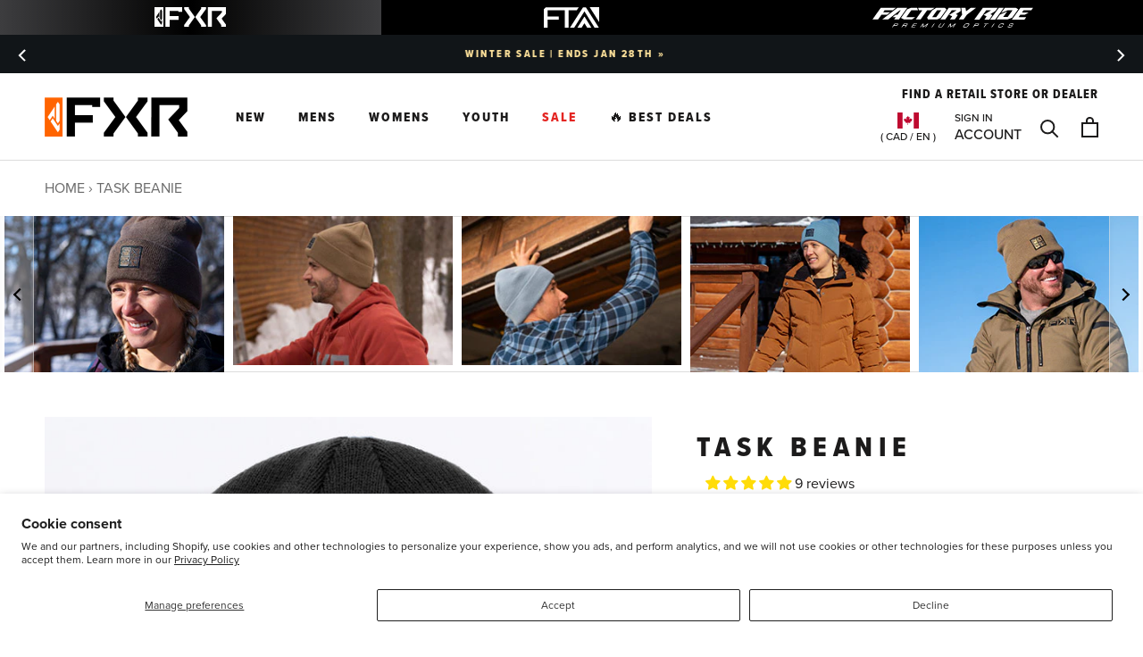

--- FILE ---
content_type: text/javascript
request_url: https://fxrracing.ca/cdn/shop/t/153/assets/theme.js?v=161038798888269141281738014175
body_size: 32656
content:
var bcSections,bcWebpacks=null,_createClass=function(){function defineProperties(target,props){for(var i=0;i<props.length;i++){var descriptor=props[i];descriptor.enumerable=descriptor.enumerable||!1,descriptor.configurable=!0,"value"in descriptor&&(descriptor.writable=!0),Object.defineProperty(target,descriptor.key,descriptor)}}return function(Constructor,protoProps,staticProps){return protoProps&&defineProperties(Constructor.prototype,protoProps),staticProps&&defineProperties(Constructor,staticProps),Constructor}}();function _defineProperty(obj,key,value){return key in obj?Object.defineProperty(obj,key,{value,enumerable:!0,configurable:!0,writable:!0}):obj[key]=value,obj}function _classCallCheck(instance,Constructor){if(!(instance instanceof Constructor))throw new TypeError("Cannot call a class as a function")}(function(modules){var installedModules={};function __webpack_require__(moduleId){if(installedModules[moduleId])return installedModules[moduleId].exports;var module=installedModules[moduleId]={i:moduleId,l:!1,exports:{}};return modules[moduleId].call(module.exports,module,module.exports,__webpack_require__),module.l=!0,module.exports}return __webpack_require__.m=modules,__webpack_require__.c=installedModules,__webpack_require__.d=function(exports,name,getter){__webpack_require__.o(exports,name)||Object.defineProperty(exports,name,{configurable:!1,enumerable:!0,get:getter})},__webpack_require__.n=function(module){var getter=module&&module.__esModule?function(){return module.default}:function(){return module};return __webpack_require__.d(getter,"a",getter),getter},__webpack_require__.o=function(object,property){return Object.prototype.hasOwnProperty.call(object,property)},__webpack_require__.p="",__webpack_require__(__webpack_require__.s=55)})([function(module,__webpack_exports__,__webpack_require__){"use strict";Object.defineProperty(__webpack_exports__,"__esModule",{value:!0});var Dom=function(){function Dom2(){_classCallCheck(this,Dom2)}return _createClass(Dom2,null,[{key:"getSiblings",value:function(element,filter){for(var includeSelf=arguments.length>2&&arguments[2]!==void 0?arguments[2]:!1,siblings=[],currentElement=element;currentElement=currentElement.previousElementSibling;)(!filter||currentElement.matches(filter))&&siblings.push(currentElement);for(includeSelf&&siblings.push(element),currentElement=element;currentElement=currentElement.nextElementSibling;)(!filter||currentElement.matches(filter))&&siblings.push(currentElement);return siblings}},{key:"nodeListToArray",value:function(nodeList,filter){for(var items=[],i=0;i!==nodeList.length;++i)(!filter||nodeList[i].matches(filter))&&items.push(nodeList[i]);return items}},{key:"outerWidthWithMargin",value:function(element){var width=element.offsetWidth,style=getComputedStyle(element);return width+=parseInt(style.marginLeft)+parseInt(style.marginRight),width}},{key:"outerHeightWithMargin",value:function(element){var height=element.offsetHeight,style=getComputedStyle(element);return height+=parseInt(style.marginTop)+parseInt(style.marginBottom),height}}]),Dom2}();__webpack_exports__.default=Dom},function(module,__webpack_exports__,__webpack_require__){"use strict";Object.defineProperty(__webpack_exports__,"__esModule",{value:!0});var __WEBPACK_IMPORTED_MODULE_0__helper_Responsive__=__webpack_require__(2),Carousel=function(){function Carousel2(element){var options=arguments.length>1&&arguments[1]!==void 0?arguments[1]:{};_classCallCheck(this,Carousel2),this.element=element,this.initialConfig=JSON.parse(element.getAttribute("data-flickity-config")),this.options=options,this._attachListeners(),this._build()}return _createClass(Carousel2,[{key:"destroy",value:function(){this.flickityInstance.destroy(),this.initialConfig.breakpoints!==void 0&&document.removeEventListener("breakpoint:changed",this._onBreakpointChangedListener)}},{key:"selectCell",value:function(index){var shouldPause=arguments.length>1&&arguments[1]!==void 0?arguments[1]:!1,shouldAnimate=arguments.length>2&&arguments[2]!==void 0?arguments[2]:!0;shouldPause&&this.flickityInstance.pausePlayer(),this.flickityInstance.select(index,!1,!shouldAnimate)}},{key:"pausePlayer",value:function(){this.flickityInstance.pausePlayer()}},{key:"unpausePlayer",value:function(){this.flickityInstance.unpausePlayer()}},{key:"resize",value:function(){this.flickityInstance.resize()}},{key:"getSelectedIndex",value:function(){return this.flickityInstance.selectedIndex}},{key:"getSelectedCell",value:function(){return this.flickityInstance.selectedCell.element}},{key:"_attachListeners",value:function(){this.initialConfig.breakpoints!==void 0&&(this._onBreakpointChangedListener=this._onBreakpointChanged.bind(this),document.addEventListener("breakpoint:changed",this._onBreakpointChangedListener))}},{key:"_build",value:function(){var _this=this,config=this._processConfig();this.flickityInstance=new Flickity(this.element,config),config.autoPlay&&this.flickityInstance.on("select",function(event,index){console.log(index),this.options.autoPlay=window.autoPlayIntervals[this.selectedIndex]||5e3}),this._validateDraggable(),this.selectedIndex=this.flickityInstance.selectedIndex,this.flickityInstance.on("dragStart",function(){const startEvent=new Event("dragStart");document.dispatchEvent(startEvent)}),this.flickityInstance.on("dragEnd",function(){const endEvent=new Event("dragEnd");document.dispatchEvent(endEvent)}),this.flickityInstance.on("resize",this._validateDraggable.bind(this)),this.options.onSelect&&this.flickityInstance.on("select",function(){_this.selectedIndex!==_this.flickityInstance.selectedIndex&&(_this.options.onSelect(_this.flickityInstance.selectedIndex,_this.flickityInstance.selectedCell.element),_this.selectedIndex=_this.flickityInstance.selectedIndex)}),this.options.onClick&&this.flickityInstance.on("staticClick",function(event,pointer,cell,index){_this.options.onClick(cell,index)})}},{key:"_validateDraggable",value:function(){var isActive=this.flickityInstance.isActive||!1;!isActive||!this.flickityInstance.options.draggable||(this.flickityInstance.selectedElements===void 0||this.flickityInstance.selectedElements.length===this.flickityInstance.cells.length?this.flickityInstance.unbindDrag():this.flickityInstance.bindDrag())}},{key:"_processConfig",value:function(){var config=Object.assign({},this.initialConfig);if(delete config.breakpoints,this.initialConfig.breakpoints===void 0)return config;var breakpoints=this.initialConfig.breakpoints;return breakpoints.forEach(function(breakpoint){__WEBPACK_IMPORTED_MODULE_0__helper_Responsive__.default.matchesBreakpoint(breakpoint.matches)&&(config=Object.assign(config,breakpoint.settings))}),config}},{key:"_onBreakpointChanged",value:function(){this.flickityInstance.destroy(),this._build()}}]),Carousel2}();__webpack_exports__.default=Carousel},function(module,__webpack_exports__,__webpack_require__){"use strict";Object.defineProperty(__webpack_exports__,"__esModule",{value:!0});var Responsive=function(){function Responsive2(){var _this2=this;_classCallCheck(this,Responsive2),this.currentBreakpoint=Responsive2.getCurrentBreakpoint(),window.addEventListener("resize",function(){var newBreakpoint=Responsive2.getCurrentBreakpoint();_this2.currentBreakpoint!==newBreakpoint&&(document.dispatchEvent(new CustomEvent("breakpoint:changed",{detail:{previousBreakpoint:_this2.currentBreakpoint,currentBreakpoint:newBreakpoint}})),_this2.currentBreakpoint=newBreakpoint)})}return _createClass(Responsive2,null,[{key:"matchesBreakpoint",value:function(breakpoint){switch(breakpoint){case"phone":return window.matchMedia("screen and (max-width: 640px)").matches;case"tablet":return window.matchMedia("screen and (min-width: 641px) and (max-width: 1007px)").matches;case"tablet-and-up":return window.matchMedia("screen and (min-width: 641px)").matches;case"pocket":return window.matchMedia("screen and (max-width: 1007px)").matches;case"lap":return window.matchMedia("screen and (min-width: 1008px) and (max-width: 1279px)").matches;case"lap-and-up":return window.matchMedia("screen and (min-width: 1008px)").matches;case"desk":return window.matchMedia("screen and (min-width: 1280px)").matches;case"widescreen":return window.matchMedia("screen and (min-width: 1600px)").matches}}},{key:"getCurrentBreakpoint",value:function(){if(window.matchMedia("screen and (max-width: 640px)").matches)return"phone";if(window.matchMedia("screen and (min-width: 641px) and (max-width: 1007px)").matches)return"tablet";if(window.matchMedia("screen and (min-width: 1008px) and (max-width: 1279px)").matches)return"lap";if(window.matchMedia("screen and (min-width: 1280px)").matches)return"desk"}}]),Responsive2}();__webpack_exports__.default=Responsive},function(module,__webpack_exports__,__webpack_require__){"use strict";Object.defineProperty(__webpack_exports__,"__esModule",{value:!0});var Accessibility=function(){function Accessibility2(){_classCallCheck(this,Accessibility2)}return _createClass(Accessibility2,null,[{key:"trapFocus",value:function(container,namespace){this.listeners=this.listeners||{};var elementToFocus=container.querySelector("[autofocus]")||container;container.setAttribute("tabindex","-1"),elementToFocus.focus(),this.listeners[namespace]=function(event){container!==event.target&&!container.contains(event.target)&&container.focus()},document.addEventListener("focusin",this.listeners[namespace])}},{key:"removeTrapFocus",value:function(container,namespace){container&&container.removeAttribute("tabindex"),document.removeEventListener("focusin",this.listeners[namespace])}},{key:"clearTrapFocus",value:function(){for(var key in this.listeners)this.listeners.hasOwnProperty(key)&&document.removeEventListener("focusin",this.listeners[key]);this.listeners={}}}]),Accessibility2}();__webpack_exports__.default=Accessibility},function(module,__webpack_exports__,__webpack_require__){"use strict";Object.defineProperty(__webpack_exports__,"__esModule",{value:!0});var __WEBPACK_IMPORTED_MODULE_0__Dom__=__webpack_require__(0),Currency=function(){function Currency2(){_classCallCheck(this,Currency2)}return _createClass(Currency2,null,[{key:"formatMoney",value:function(cents,format){typeof cents=="string"&&(cents=cents.replace(".",""));var placeholderRegex=/\{\{\s*(\w+)\s*\}\}/,formatString=format||"${{amount}}";function defaultTo(value2,defaultValue){return value2==null||value2!==value2?defaultValue:value2}function formatWithDelimiters(number,precision,thousands,decimal){if(precision=defaultTo(precision,2),thousands=defaultTo(thousands,","),decimal=defaultTo(decimal,"."),isNaN(number)||number==null)return 0;number=(number/100).toFixed(precision);var parts=number.split("."),dollarsAmount=parts[0].replace(/(\d)(?=(\d\d\d)+(?!\d))/g,"$1"+thousands),centsAmount=parts[1]?decimal+parts[1]:"";return dollarsAmount+centsAmount}var value="";switch(formatString.match(placeholderRegex)[1]){case"amount":value=formatWithDelimiters(cents,2);break;case"amount_no_decimals":value=formatWithDelimiters(cents,0);break;case"amount_with_space_separator":value=formatWithDelimiters(cents,2," ",".");break;case"amount_no_decimals_with_comma_separator":value=formatWithDelimiters(cents,0,",",".");break;case"amount_no_decimals_with_space_separator":value=formatWithDelimiters(cents,0," ");break;case"amount_with_comma_separator":value=formatWithDelimiters(cents,2,".",",");break}return formatString.indexOf("with_comma_separator")!==-1?formatString.replace(placeholderRegex,value).replace(",00",""):formatString.replace(placeholderRegex,value).replace(".00","")}},{key:"convertAll",value:function(selector){var _this3=this,moneyFormats={USD:{money_format:"${{amount}}",money_with_currency_format:"${{amount}} USD"},EUR:{money_format:"&euro;{{amount}}",money_with_currency_format:"&euro;{{amount}} EUR"},GBP:{money_format:"&pound;{{amount}}",money_with_currency_format:"&pound;{{amount}} GBP"},CAD:{money_format:"${{amount}}",money_with_currency_format:"${{amount}} CAD"},ALL:{money_format:"Lek {{amount}}",money_with_currency_format:"Lek {{amount}} ALL"},DZD:{money_format:"DA {{amount}}",money_with_currency_format:"DA {{amount}} DZD"},AOA:{money_format:"Kz{{amount}}",money_with_currency_format:"Kz{{amount}} AOA"},ARS:{money_format:"${{amount_with_comma_separator}}",money_with_currency_format:"${{amount_with_comma_separator}} ARS"},AMD:{money_format:"{{amount}} AMD",money_with_currency_format:"{{amount}} AMD"},AWG:{money_format:"Afl{{amount}}",money_with_currency_format:"Afl{{amount}} AWG"},AUD:{money_format:"${{amount}}",money_with_currency_format:"${{amount}} AUD"},BBD:{money_format:"${{amount}}",money_with_currency_format:"${{amount}} Bds"},AZN:{money_format:"m.{{amount}}",money_with_currency_format:"m.{{amount}} AZN"},BDT:{money_format:"Tk {{amount}}",money_with_currency_format:"Tk {{amount}} BDT"},BSD:{money_format:"BS${{amount}}",money_with_currency_format:"BS${{amount}} BSD"},BHD:{money_format:"{{amount}} BD",money_with_currency_format:"{{amount}} BHD"},BYR:{money_format:"Br {{amount}}",money_with_currency_format:"Br {{amount}} BYR"},BZD:{money_format:"BZ${{amount}}",money_with_currency_format:"BZ${{amount}} BZD"},BTN:{money_format:"Nu {{amount}}",money_with_currency_format:"Nu {{amount}} BTN"},BAM:{money_format:"KM {{amount_with_comma_separator}}",money_with_currency_format:"KM {{amount_with_comma_separator}} BAM"},BRL:{money_format:"R$ {{amount_with_comma_separator}}",money_with_currency_format:"R$ {{amount_with_comma_separator}} BRL"},BOB:{money_format:"Bs{{amount_with_comma_separator}}",money_with_currency_format:"Bs{{amount_with_comma_separator}} BOB"},BWP:{money_format:"P{{amount}}",money_with_currency_format:"P{{amount}} BWP"},BND:{money_format:"${{amount}}",money_with_currency_format:"${{amount}} BND"},BGN:{money_format:"{{amount}} \xD0\xBB\xD0\xB2",money_with_currency_format:"{{amount}} \xD0\xBB\xD0\xB2 BGN"},MMK:{money_format:"K{{amount}}",money_with_currency_format:"K{{amount}} MMK"},KHR:{money_format:"KHR{{amount}}",money_with_currency_format:"KHR{{amount}}"},KYD:{money_format:"${{amount}}",money_with_currency_format:"${{amount}} KYD"},XAF:{money_format:"FCFA{{amount}}",money_with_currency_format:"FCFA{{amount}} XAF"},CLP:{money_format:"${{amount_no_decimals}}",money_with_currency_format:"${{amount_no_decimals}} CLP"},CNY:{money_format:"&#165;{{amount}}",money_with_currency_format:"&#165;{{amount}} CNY"},COP:{money_format:"${{amount_with_comma_separator}}",money_with_currency_format:"${{amount_with_comma_separator}} COP"},CRC:{money_format:"&#8353; {{amount_with_comma_separator}}",money_with_currency_format:"&#8353; {{amount_with_comma_separator}} CRC"},HRK:{money_format:"{{amount_with_comma_separator}} kn",money_with_currency_format:"{{amount_with_comma_separator}} kn HRK"},CZK:{money_format:"{{amount_with_comma_separator}} K&#269;",money_with_currency_format:"{{amount_with_comma_separator}} K&#269;"},DKK:{money_format:"{{amount_with_comma_separator}}",money_with_currency_format:"kr.{{amount_with_comma_separator}}"},DOP:{money_format:"RD$ {{amount}}",money_with_currency_format:"RD$ {{amount}}"},XCD:{money_format:"${{amount}}",money_with_currency_format:"EC${{amount}}"},EGP:{money_format:"LE {{amount}}",money_with_currency_format:"LE {{amount}} EGP"},ETB:{money_format:"Br{{amount}}",money_with_currency_format:"Br{{amount}} ETB"},XPF:{money_format:"{{amount_no_decimals_with_comma_separator}} XPF",money_with_currency_format:"{{amount_no_decimals_with_comma_separator}} XPF"},FJD:{money_format:"${{amount}}",money_with_currency_format:"FJ${{amount}}"},GMD:{money_format:"D {{amount}}",money_with_currency_format:"D {{amount}} GMD"},GHS:{money_format:"GH&#8373;{{amount}}",money_with_currency_format:"GH&#8373;{{amount}}"},GTQ:{money_format:"Q{{amount}}",money_with_currency_format:"{{amount}} GTQ"},GYD:{money_format:"G${{amount}}",money_with_currency_format:"${{amount}} GYD"},GEL:{money_format:"{{amount}} GEL",money_with_currency_format:"{{amount}} GEL"},HNL:{money_format:"L {{amount}}",money_with_currency_format:"L {{amount}} HNL"},HKD:{money_format:"${{amount}}",money_with_currency_format:"HK${{amount}}"},HUF:{money_format:"{{amount_no_decimals_with_comma_separator}}",money_with_currency_format:"{{amount_no_decimals_with_comma_separator}} Ft"},ISK:{money_format:"{{amount_no_decimals}} kr",money_with_currency_format:"{{amount_no_decimals}} kr ISK"},INR:{money_format:"Rs. {{amount}}",money_with_currency_format:"Rs. {{amount}}"},IDR:{money_format:"{{amount_with_comma_separator}}",money_with_currency_format:"Rp {{amount_with_comma_separator}}"},ILS:{money_format:"{{amount}} NIS",money_with_currency_format:"{{amount}} NIS"},JMD:{money_format:"${{amount}}",money_with_currency_format:"${{amount}} JMD"},JPY:{money_format:"&#165;{{amount_no_decimals}}",money_with_currency_format:"&#165;{{amount_no_decimals}} JPY"},JEP:{money_format:"&pound;{{amount}}",money_with_currency_format:"&pound;{{amount}} JEP"},JOD:{money_format:"{{amount}} JD",money_with_currency_format:"{{amount}} JOD"},KZT:{money_format:"{{amount}} KZT",money_with_currency_format:"{{amount}} KZT"},KES:{money_format:"KSh{{amount}}",money_with_currency_format:"KSh{{amount}}"},KWD:{money_format:"{{amount}} KD",money_with_currency_format:"{{amount}} KWD"},KGS:{money_format:"\xD0\xBB\xD0\xB2{{amount}}",money_with_currency_format:"\xD0\xBB\xD0\xB2{{amount}}"},LVL:{money_format:"Ls {{amount}}",money_with_currency_format:"Ls {{amount}} LVL"},LBP:{money_format:"L&pound;{{amount}}",money_with_currency_format:"L&pound;{{amount}} LBP"},LTL:{money_format:"{{amount}} Lt",money_with_currency_format:"{{amount}} Lt"},MGA:{money_format:"Ar {{amount}}",money_with_currency_format:"Ar {{amount}} MGA"},MKD:{money_format:"\xD0\xB4\xD0\xB5\xD0\xBD {{amount}}",money_with_currency_format:"\xD0\xB4\xD0\xB5\xD0\xBD {{amount}} MKD"},MOP:{money_format:"MOP${{amount}}",money_with_currency_format:"MOP${{amount}}"},MVR:{money_format:"Rf{{amount}}",money_with_currency_format:"Rf{{amount}} MRf"},MXN:{money_format:"$ {{amount}}",money_with_currency_format:"$ {{amount}} MXN"},MYR:{money_format:"RM{{amount}} MYR",money_with_currency_format:"RM{{amount}} MYR"},MUR:{money_format:"Rs {{amount}}",money_with_currency_format:"Rs {{amount}} MUR"},MDL:{money_format:"{{amount}} MDL",money_with_currency_format:"{{amount}} MDL"},MAD:{money_format:"{{amount}} dh",money_with_currency_format:"Dh {{amount}} MAD"},MNT:{money_format:"{{amount_no_decimals}} &#8366",money_with_currency_format:"{{amount_no_decimals}} MNT"},MZN:{money_format:"{{amount}} Mt",money_with_currency_format:"Mt {{amount}} MZN"},NAD:{money_format:"N${{amount}}",money_with_currency_format:"N${{amount}} NAD"},NPR:{money_format:"Rs{{amount}}",money_with_currency_format:"Rs{{amount}} NPR"},ANG:{money_format:"&fnof;{{amount}}",money_with_currency_format:"{{amount}} NA&fnof;"},NZD:{money_format:"${{amount}}",money_with_currency_format:"${{amount}} NZD"},NIO:{money_format:"C${{amount}}",money_with_currency_format:"C${{amount}} NIO"},NGN:{money_format:"&#8358;{{amount}}",money_with_currency_format:"&#8358;{{amount}} NGN"},NOK:{money_format:"kr {{amount_with_comma_separator}}",money_with_currency_format:"kr {{amount_with_comma_separator}} NOK"},OMR:{money_format:"{{amount_with_comma_separator}} OMR",money_with_currency_format:"{{amount_with_comma_separator}} OMR"},PKR:{money_format:"Rs.{{amount}}",money_with_currency_format:"Rs.{{amount}} PKR"},PGK:{money_format:"K {{amount}}",money_with_currency_format:"K {{amount}} PGK"},PYG:{money_format:"Gs. {{amount_no_decimals_with_comma_separator}}",money_with_currency_format:"Gs. {{amount_no_decimals_with_comma_separator}} PYG"},PEN:{money_format:"S/. {{amount}}",money_with_currency_format:"S/. {{amount}} PEN"},PHP:{money_format:"&#8369;{{amount}}",money_with_currency_format:"&#8369;{{amount}} PHP"},PLN:{money_format:"{{amount_with_comma_separator}} zl",money_with_currency_format:"{{amount_with_comma_separator}} zl PLN"},QAR:{money_format:"QAR {{amount_with_comma_separator}}",money_with_currency_format:"QAR {{amount_with_comma_separator}}"},RON:{money_format:"{{amount_with_comma_separator}} lei",money_with_currency_format:"{{amount_with_comma_separator}} lei RON"},RUB:{money_format:"&#1088;&#1091;&#1073;{{amount_with_comma_separator}}",money_with_currency_format:"&#1088;&#1091;&#1073;{{amount_with_comma_separator}} RUB"},RWF:{money_format:"{{amount_no_decimals}} RF",money_with_currency_format:"{{amount_no_decimals}} RWF"},WST:{money_format:"WS$ {{amount}}",money_with_currency_format:"WS$ {{amount}} WST"},SAR:{money_format:"{{amount}} SR",money_with_currency_format:"{{amount}} SAR"},STD:{money_format:"Db {{amount}}",money_with_currency_format:"Db {{amount}} STD"},RSD:{money_format:"{{amount}} RSD",money_with_currency_format:"{{amount}} RSD"},SCR:{money_format:"Rs {{amount}}",money_with_currency_format:"Rs {{amount}} SCR"},SGD:{money_format:"${{amount}}",money_with_currency_format:"${{amount}} SGD"},SYP:{money_format:"S&pound;{{amount}}",money_with_currency_format:"S&pound;{{amount}} SYP"},ZAR:{money_format:"R {{amount}}",money_with_currency_format:"R {{amount}} ZAR"},KRW:{money_format:"&#8361;{{amount_no_decimals}}",money_with_currency_format:"&#8361;{{amount_no_decimals}} KRW"},LKR:{money_format:"Rs {{amount}}",money_with_currency_format:"Rs {{amount}} LKR"},SEK:{money_format:"{{amount_no_decimals}} kr",money_with_currency_format:"{{amount_no_decimals}} kr SEK"},CHF:{money_format:"{{amount}} CHF",money_with_currency_format:"{{amount}} CHF"},TWD:{money_format:"${{amount}}",money_with_currency_format:"${{amount}} TWD"},THB:{money_format:"{{amount}} &#xe3f;",money_with_currency_format:"{{amount}} &#xe3f; THB"},TZS:{money_format:"{{amount}} TZS",money_with_currency_format:"{{amount}} TZS"},TTD:{money_format:"${{amount}}",money_with_currency_format:"${{amount}} TTD"},TND:{money_format:"{{amount}}",money_with_currency_format:"{{amount}} DT"},TRY:{money_format:"{{amount}}TL",money_with_currency_format:"{{amount}}TL"},UGX:{money_format:"Ush {{amount_no_decimals}}",money_with_currency_format:"Ush {{amount_no_decimals}} UGX"},UAH:{money_format:"\u20B4{{amount}}",money_with_currency_format:"{{amount}} UAH"},AED:{money_format:"Dhs. {{amount}}",money_with_currency_format:"Dhs. {{amount}} AED"},UYU:{money_format:"${{amount_with_comma_separator}}",money_with_currency_format:"${{amount_with_comma_separator}} UYU"},VUV:{money_format:"${{amount}}",money_with_currency_format:"${{amount}}VT"},VEF:{money_format:"Bs. {{amount_with_comma_separator}}",money_with_currency_format:"Bs. {{amount_with_comma_separator}} VEF"},VND:{money_format:"{{amount_no_decimals_with_comma_separator}}&#8363;",money_with_currency_format:"{{amount_no_decimals_with_comma_separator}} VND"},XBT:{money_format:"{{amount_no_decimals}} BTC",money_with_currency_format:"{{amount_no_decimals}} BTC"},XOF:{money_format:"CFA{{amount}}",money_with_currency_format:"CFA{{amount}} XOF"},ZMW:{money_format:"K{{amount_no_decimals_with_comma_separator}}",money_with_currency_format:"ZMW{{amount_no_decimals_with_comma_separator}}"}},baseCurrency=window.theme.shopCurrency,newCurrency=document.querySelector(".CurrencySelector__Select").value;__WEBPACK_IMPORTED_MODULE_0__Dom__.default.nodeListToArray((selector||document).querySelectorAll("[data-money-convertible]")).forEach(function(item){if(item.hasAttribute("data-currency-"+baseCurrency)||item.setAttribute("data-currency-"+baseCurrency,item.innerHTML),item.getAttribute("data-currency")!==newCurrency){var baseAmount=item.getAttribute("data-currency-"+baseCurrency);if(item.hasAttribute("data-currency-"+newCurrency))item.innerHTML=item.getAttribute("data-currency-"+newCurrency);else{var newFormat=moneyFormats[newCurrency][window.theme.currencyConversionMoneyFormat]||"{{amount}}";window.theme.moneyFormat.indexOf("with_comma_separator")!==-1&&(baseAmount=baseAmount.replace(/[,.]/g,function(match){return match===","?".":","}));var cents=window.Currency.convert(parseFloat(baseAmount.replace(/^[^0-9]+|[^0-9.]/g,"",""),10)*100,baseCurrency,newCurrency);window.theme.currencyConversionRoundAmounts&&(cents=Math.round(cents/100)*100);var newFormattedAmount=_this3.formatMoney(cents,newFormat);item.innerHTML=newFormattedAmount,item.setAttribute("data-currency-"+newCurrency,newFormattedAmount)}item.setAttribute("data-currency",newCurrency)}}),localStorage.setItem("currency",newCurrency)}}]),Currency2}();__webpack_exports__.default=Currency},function(module,__webpack_exports__,__webpack_require__){"use strict";Object.defineProperty(__webpack_exports__,"__esModule",{value:!0});var ProductItemColorSwatch=function(){function ProductItemColorSwatch2(element){_classCallCheck(this,ProductItemColorSwatch2),this.element=element,this.delegateElement=new domDelegate.Delegate(this.element),this.delegateElement.on("change",".ColorSwatch__Radio",this._colorChanged.bind(this))}return _createClass(ProductItemColorSwatch2,[{key:"_colorChanged",value:function(event,target){var productItem=target.closest(".ProductItem"),variantUrl=target.getAttribute("data-variant-url");productItem.querySelector(".ProductItem__ImageWrapper").setAttribute("href",variantUrl),productItem.querySelector(".ProductItem__Title > a").setAttribute("href",variantUrl);var originalImageElement=productItem.querySelector(".ProductItem__Image:not(.ProductItem__Image--alternate)");if(target.hasAttribute("data-image-url")&&target.getAttribute("data-image-id")!==originalImageElement.getAttribute("data-image-id")){var newImageElement=document.createElement("img");newImageElement.className="ProductItem__Image Image--fadeIn Image--lazyLoad",newImageElement.setAttribute("data-image-id",target.getAttribute("data-image-id")),newImageElement.setAttribute("data-src",target.getAttribute("data-image-url")),newImageElement.setAttribute("data-widths",target.getAttribute("data-image-widths")),newImageElement.setAttribute("data-sizes","auto"),window.theme.productImageSize==="natural"&&(originalImageElement.parentNode.style.paddingBottom=100/target.getAttribute("data-image-aspect-ratio")+"%"),originalImageElement.parentNode.style.setProperty("--aspect-ratio",target.getAttribute("data-image-aspect-ratio")),originalImageElement.parentNode.replaceChild(newImageElement,originalImageElement)}}}]),ProductItemColorSwatch2}();__webpack_exports__.default=ProductItemColorSwatch},function(module,__webpack_exports__,__webpack_require__){"use strict";Object.defineProperty(__webpack_exports__,"__esModule",{value:!0});var __WEBPACK_IMPORTED_MODULE_0__Accessibility__=__webpack_require__(3);__webpack_require__.d(__webpack_exports__,"AccessibilityHelper",function(){return __WEBPACK_IMPORTED_MODULE_0__Accessibility__.default});var __WEBPACK_IMPORTED_MODULE_1__Animation__=__webpack_require__(7);__webpack_require__.d(__webpack_exports__,"AnimationHelper",function(){return __WEBPACK_IMPORTED_MODULE_1__Animation__.default});var __WEBPACK_IMPORTED_MODULE_2__Currency__=__webpack_require__(4);__webpack_require__.d(__webpack_exports__,"CurrencyHelper",function(){return __WEBPACK_IMPORTED_MODULE_2__Currency__.default});var __WEBPACK_IMPORTED_MODULE_3__Dom__=__webpack_require__(0);__webpack_require__.d(__webpack_exports__,"DomHelper",function(){return __WEBPACK_IMPORTED_MODULE_3__Dom__.default});var __WEBPACK_IMPORTED_MODULE_4__Image__=__webpack_require__(10);__webpack_require__.d(__webpack_exports__,"ImageHelper",function(){return __WEBPACK_IMPORTED_MODULE_4__Image__.default});var __WEBPACK_IMPORTED_MODULE_5__Responsive__=__webpack_require__(2);__webpack_require__.d(__webpack_exports__,"ResponsiveHelper",function(){return __WEBPACK_IMPORTED_MODULE_5__Responsive__.default})},function(module,__webpack_exports__,__webpack_require__){"use strict";Object.defineProperty(__webpack_exports__,"__esModule",{value:!0});var Animation=function(){function Animation2(){_classCallCheck(this,Animation2)}return _createClass(Animation2,null,[{key:"slideUp",value:function(element){element.style.height=element.scrollHeight+"px",element.offsetHeight,element.style.height=0}},{key:"slideDown",value:function(element){if(element.style.height!=="auto"){element.style.height=element.firstElementChild.scrollHeight+"px";var transitionEnded=function transitionEnded2(event){event.propertyName==="height"&&(element.style.height="auto",element.removeEventListener("transitionend",transitionEnded2))};element.addEventListener("transitionend",transitionEnded)}}}]),Animation2}();__webpack_exports__.default=Animation},function(module,__webpack_exports__,__webpack_require__){"use strict";Object.defineProperty(__webpack_exports__,"__esModule",{value:!0});var __WEBPACK_IMPORTED_MODULE_0__helper_Accessibility__=__webpack_require__(3),__WEBPACK_IMPORTED_MODULE_1__helper__=__webpack_require__(6),Drawer=function(){function Drawer2(element){var options=arguments.length>1&&arguments[1]!==void 0?arguments[1]:{};_classCallCheck(this,Drawer2),this.element=element,this.delegateElement=new domDelegate.Delegate(this.element),this.delegateBody=new domDelegate.Delegate(document.body),this.onOpen=options.onOpen||function(){},this.onClose=options.onClose||function(){},this.isOpen=!1,this.direction=this.element.classList.contains("Drawer--fromLeft")?"fromLeft":"fromRight",this.pageOverlayElement=document.querySelector(".PageOverlay"),this._attachListeners()}return _createClass(Drawer2,[{key:"destroy",value:function(){this.delegateBody.off("click",'[data-action="open-drawer"][data-drawer-id="'+this.element.id+'"]'),this.delegateBody.off("click",'[data-action="close-drawer"][data-drawer-id="'+this.element.id+'"]'),window.removeEventListener("resize",this._calculateMaxHeightListener)}},{key:"toggle",value:function(){this.isOpen?this.close():this.open()}},{key:"open",value:function(event){if(!this.isOpen)return event&&event.preventDefault(),this.element.setAttribute("aria-hidden","false"),this._calculateMaxHeight(),document.documentElement.classList.add("no-scroll"),__WEBPACK_IMPORTED_MODULE_0__helper_Accessibility__.default.trapFocus(this.element,"drawer"),this.pageOverlayElement.classList.add("is-visible"),this.pageOverlayElement.addEventListener("click",this._closeListener),this.isOpen=!0,this.onOpen(),!1}},{key:"close",value:function(event){this.isOpen&&(event&&event.preventDefault(),this.element.setAttribute("aria-hidden","true"),document.documentElement.classList.remove("no-scroll"),disableBodyScroll(!1,"[data-scrollable]"),__WEBPACK_IMPORTED_MODULE_0__helper_Accessibility__.default.removeTrapFocus(this.element,"drawer"),this.pageOverlayElement.classList.remove("is-visible"),this.pageOverlayElement.removeEventListener("click",this._closeListener),this.isOpen=!1,this.onClose())}},{key:"_attachListeners",value:function(){this._openListener=this.open.bind(this),this._closeListener=this.close.bind(this),this._calculateMaxHeightListener=this._calculateMaxHeight.bind(this),this.delegateBody.on("click",'[data-action="open-drawer"][data-drawer-id="'+this.element.id+'"]',this._openListener),this.delegateBody.on("click",'[data-action="close-drawer"][data-drawer-id="'+this.element.id+'"]',this._closeListener),this.element.addEventListener("keyup",this._handleKeyboard.bind(this)),window.addEventListener("resize",this._calculateMaxHeightListener)}},{key:"_calculateMaxHeight",value:function(){this.element.style.maxHeight=window.innerHeight+"px"}},{key:"_handleKeyboard",value:function(event){this.isOpen&&event.keyCode===27&&this.close()}}]),Drawer2}();__webpack_exports__.default=Drawer},function(module,__webpack_exports__,__webpack_require__){"use strict";Object.defineProperty(__webpack_exports__,"__esModule",{value:!0});var __WEBPACK_IMPORTED_MODULE_0__helper_Accessibility__=__webpack_require__(3),__WEBPACK_IMPORTED_MODULE_1__helper_Dom__=__webpack_require__(0),__WEBPACK_IMPORTED_MODULE_2__helper_Responsive__=__webpack_require__(2),Popover=function(){function Popover2(element,options){_classCallCheck(this,Popover2),this.element=element,this.delegateElement=new domDelegate.Delegate(this.element),this.activator=options.activator||document.querySelector('[aria-controls="'+element.getAttribute("id")+'"]'),this.preferredPosition=options.preferredPosition||"bottom",this.isOpen=!1,this.onValueChanged=options.onValueChanged||function(){},this.onOpen=options.onOpen||function(){},this.onClose=options.onClose||function(){},this.showOverlay=options.showOverlay===void 0?!0:options.showOverlay,this.pageOverlayElement=document.querySelector(".PageOverlay"),this._attachListeners()}return _createClass(Popover2,[{key:"destroy",value:function(){this.element.removeEventListener("keyup",this._handleKeyboardListener),this.delegateElement.off("click"),this.activator.removeEventListener("click",this._toggleListener)}},{key:"toggle",value:function(){this.isOpen?this.close():this.open()}},{key:"open",value:function(){this.isOpen||this.activator.getAttribute("aria-controls")!==this.element.id||(this.element.setAttribute("aria-hidden","false"),this.activator.setAttribute("aria-expanded","true"),__WEBPACK_IMPORTED_MODULE_0__helper_Accessibility__.default.trapFocus(this.element,"popover"),disableBodyScroll(!0,"[data-scrollable]"),document.documentElement.classList.add("no-scroll"),__WEBPACK_IMPORTED_MODULE_2__helper_Responsive__.default.matchesBreakpoint("lap-and-up")?(document.body.addEventListener("click",this._clickOutsideListener),this._position()):(this.element.removeAttribute("style"),this.showOverlay&&(this.pageOverlayElement.classList.add("is-visible"),this.pageOverlayElement.addEventListener("click",this._closeListener))),this.onOpen(this),this.isOpen=!0)}},{key:"close",value:function(){this.isOpen&&(this.element.setAttribute("aria-hidden","true"),this.activator.setAttribute("aria-expanded","false"),__WEBPACK_IMPORTED_MODULE_0__helper_Accessibility__.default.removeTrapFocus(this.element,"popover"),disableBodyScroll(!1,"[data-scrollable]"),document.documentElement.classList.remove("no-scroll"),__WEBPACK_IMPORTED_MODULE_2__helper_Responsive__.default.matchesBreakpoint("lap-and-up")?document.body.removeEventListener("click",this._clickOutsideListener):this.showOverlay&&(this.pageOverlayElement.classList.remove("is-visible"),this.pageOverlayElement.removeEventListener("click",this._closeListener)),this.onClose(this),this.isOpen=!1)}},{key:"_attachListeners",value:function(){this._handleKeyboardListener=this._handleKeyboard.bind(this),this._clickOutsideListener=this._clickOutside.bind(this),this._closeListener=this.close.bind(this),this._toggleListener=this.toggle.bind(this),this.element.addEventListener("keyup",this._handleKeyboardListener),this.activator.addEventListener("click",this._toggleListener),this.delegateElement.on("click",'[data-action="close-popover"]',this.close.bind(this)),this.delegateElement.on("click",'[data-action="select-value"]',this._valueChanged.bind(this))}},{key:"_valueChanged",value:function(event){__WEBPACK_IMPORTED_MODULE_1__helper_Dom__.default.getSiblings(event.target,".is-selected").forEach(function(item){return item.classList.remove("is-selected")}),event.target.classList.add("is-selected"),this.onValueChanged(event.target.getAttribute("data-value"),event.target,this.activator),this.close()}},{key:"_clickOutside",value:function(event){!event.target.closest(".Popover")&&!event.target.closest(".Modal")&&event.target!==this.activator&&!this.activator.contains(event.target)&&this.close()}},{key:"_position",value:function(){var _this4=this,topPosition=0,rightPosition=0,position="",alignment="",threshold=20;fastdom.measure(function(){var windowHeight=window.innerHeight,activatorBoundingRect=_this4.activator.getBoundingClientRect(),halfHeight=windowHeight/2;if(_this4.preferredPosition==="bottom")alignment="right",_this4.element.clientHeight<=windowHeight-(activatorBoundingRect.bottom+threshold)||windowHeight-activatorBoundingRect.bottom>=halfHeight?position="bottom":position="top";else if(_this4.preferredPosition==="top")alignment="right",_this4.element.clientHeight<=activatorBoundingRect.top-threshold||activatorBoundingRect.top>=halfHeight?position="top":position="bottom";else{position="left";var halfElementHeight=_this4.element.clientHeight/2;activatorBoundingRect.top>=halfElementHeight&&windowHeight-activatorBoundingRect.bottom>=halfElementHeight?alignment="center":windowHeight-activatorBoundingRect.bottom>=halfElementHeight?alignment="bottom":alignment="top"}position==="top"?(topPosition=activatorBoundingRect.top-_this4.element.clientHeight-threshold,rightPosition=window.innerWidth-activatorBoundingRect.right):position==="bottom"?(topPosition=activatorBoundingRect.bottom+threshold,rightPosition=window.innerWidth-activatorBoundingRect.right):(rightPosition=window.innerWidth-activatorBoundingRect.left+threshold,alignment==="center"?topPosition=activatorBoundingRect.top-_this4.element.clientHeight/2+_this4.activator.clientHeight/2:alignment==="top"?topPosition=activatorBoundingRect.bottom-_this4.element.clientHeight:topPosition=activatorBoundingRect.top)}),fastdom.mutate(function(){["Popover--positionBottom","Popover--positionTop","Popover--positionCenter","Popover--alignTop","Popover--alignCenter","Popover--alignBottom"].map(function(item){return _this4.element.classList.remove(item)}),_this4.element.classList.add("Popover--position"+(position.charAt(0).toUpperCase()+position.slice(1))),_this4.element.classList.add("Popover--align"+(alignment.charAt(0).toUpperCase()+alignment.slice(1))),_this4.element.setAttribute("style","top: "+parseInt(topPosition)+"px; right: "+parseInt(rightPosition)+"px;")})}},{key:"_handleKeyboard",value:function(event){this.isOpen&&event.keyCode===27&&this.close()}}]),Popover2}();__webpack_exports__.default=Popover},function(module,__webpack_exports__,__webpack_require__){"use strict";Object.defineProperty(__webpack_exports__,"__esModule",{value:!0});var Image=function(){function Image2(){_classCallCheck(this,Image2)}return _createClass(Image2,null,[{key:"getSizedImageUrl",value:function(src,size){if(size===null)return src;if(size==="master")return src.replace(/http(s)?:/,"");var match=src.match(/\.(jpg|jpeg|gif|png|bmp|bitmap|tiff|tif)(\?v=\d+)?$/i);if(match){var prefix=src.split(match[0]),suffix=match[0];return(prefix[0]+"_"+size+suffix).replace(/http(s)?:/,"")}else return null}},{key:"getSupportedSizes",value:function(image,desiredSizes){var supportedSizes=[],imageWidth=image.width;return desiredSizes.forEach(function(width){imageWidth>=width&&supportedSizes.push(width)}),supportedSizes}}]),Image2}();__webpack_exports__.default=Image},function(module,__webpack_exports__,__webpack_require__){"use strict";Object.defineProperty(__webpack_exports__,"__esModule",{value:!0});var __WEBPACK_IMPORTED_MODULE_0__components_Popover__=__webpack_require__(9),__WEBPACK_IMPORTED_MODULE_1__helper_Dom__=__webpack_require__(0),__WEBPACK_IMPORTED_MODULE_2__helper_Form__=__webpack_require__(20),__WEBPACK_IMPORTED_MODULE_3__components_VariantSelector__=__webpack_require__(16),__WEBPACK_IMPORTED_MODULE_4__helper_Currency__=__webpack_require__(4),ProductVariants=function(){function ProductVariants2(container,options){var _this5=this;_classCallCheck(this,ProductVariants2),this.element=container,this.delegateElement=new domDelegate.Delegate(this.element),this.options=options;var jsonData=JSON.parse(this.element.querySelector("[data-product-json]").innerHTML);this.productData=jsonData.product,this.variantsInventories=jsonData.inventories||{},this.masterSelector=this.element.querySelector("#product-select-"+this.productData.id),this.productData.variants.forEach(function(variant){variant.id===jsonData.selected_variant_id&&(_this5.currentVariant=variant,_this5.option1=variant.option1,_this5.option2=variant.option2,_this5.option3=variant.option3)}),this._attachListeners(),this._createSelectors();const screeningInput=document.querySelector('input[name="has_screening"]');screeningInput&&screeningInput.addEventListener("change",()=>{const variantId=document.querySelector('select[name="id"]').value,productId=this.productData.id,quantity=parseInt(document.querySelector('input[name="quantity"]').value),currentWarehouseQuantity=checkVariantAvailability(variantId,productId);handleOutOfStock(screeningInput,currentWarehouseQuantity,quantity)})}async function checkVariantAvailability(variantId,productId){var quantity=0;const url=`https://athlete-management.fxrracing.net/api/product/inventory?domain=fxr-racing-ca.myshopify.com&product_id=${productId}`;return fetch(url,{method:"GET",mode:"cors",headers:{"Content-Type":"application/json","Access-Control-Allow-Origin":"*"}}).then(data=>data.json()).then(data=>(data.variants.forEach(variant=>{variant.variant_id.includes(variantId)&&(quantity=variant.quantity)}),quantity)).catch(error=>{console.error("Error fetching variant availability:",error)})}function handleOutOfStock(screeningInput,currentWarehouseQuantity,quantity){const customScreeningInputsWrapper=document.querySelector(".custom-screening__inputs"),customScreeningLabel=document.querySelector(".custom-screening label"),customScreeningSoldOut=document.querySelector(".custom-screening--sold-out"),addToCart=document.querySelector('[data-action="add-to-cart"]');Promise.resolve(currentWarehouseQuantity).then(value=>{const isSoldOut=value<=0||value<quantity;screeningInput.checked&&isSoldOut?(customScreeningInputsWrapper.classList.remove("custom-screening__inputs--enabled"),customScreeningSoldOut.style.display="block",addToCart.disabled=!0,addToCart.querySelector("span").innerText="Please uncheck customizing"):(customScreeningLabel.style.display="block",customScreeningSoldOut.style.display="none",addToCart.disabled=!1,addToCart.querySelector("span").innerText="Add to cart",screeningInput.checked&&customScreeningInputsWrapper.classList.add("custom-screening__inputs--enabled"))})}return _createClass(ProductVariants2,[{key:"destroy",value:function(){this.delegateElement.off("click"),this.formPopovers.forEach(function(popover){return popover.destroy()}),this.formVariantSelectors.forEach(function(selector){return selector.destroy()})}},{key:"_attachListeners",value:function(){this.delegateElement.on("click",'[data-action="add-to-cart"]:not(.file-upload-form)',this._addToCart.bind(this)),this.delegateElement.on("click",'[data-action="decrease-quantity"]',this._decreaseQuantity.bind(this)),this.delegateElement.on("click",'[data-action="increase-quantity"]',this._increaseQuantity.bind(this)),this.delegateElement.on("change",'[name="quantity"]',this._validateQuantity.bind(this)),this.delegateElement.on("change",'.ProductForm__Option [type="radio"]',this._onOptionChanged.bind(this))}},{key:"_createSelectors",value:function(){var _this6=this;this.formPopovers=[],this.formVariantSelectors=[],__WEBPACK_IMPORTED_MODULE_1__helper_Dom__.default.nodeListToArray(this.element.querySelectorAll(".OptionSelector")).forEach(function(item){var popover=new __WEBPACK_IMPORTED_MODULE_0__components_Popover__.default(item,{preferredPosition:"left",onValueChanged:_this6._onOptionChanged.bind(_this6)});_this6.formPopovers.push(popover)}),__WEBPACK_IMPORTED_MODULE_1__helper_Dom__.default.nodeListToArray(this.element.querySelectorAll(".VariantSelector")).forEach(function(item){var variantSelector=new __WEBPACK_IMPORTED_MODULE_3__components_VariantSelector__.default(item,{onValueChanged:_this6._onOptionChanged.bind(_this6)});_this6.formVariantSelectors.push(variantSelector)})}},{key:"_onVariantChanged",value:async function(previousVariant,newVariant){this._updateProductPrices(newVariant,previousVariant),this._updateInventory(newVariant,previousVariant),this._updateSku(newVariant,previousVariant),this._updateAddToCartButton(newVariant,previousVariant),window.theme.currencyConversionEnabled&&__WEBPACK_IMPORTED_MODULE_4__helper_Currency__.default.convertAll(this.element),this.element.dispatchEvent(new CustomEvent("variant:changed",{bubbles:!0,detail:{variant:newVariant,previousVariant}}));var jsonData=JSON.parse(this.element.querySelector("[data-product-json]").innerHTML);this.productData=jsonData.product;const productId=this.productData.id,variantId=newVariant.id,currentWarehouseQuantity=checkVariantAvailability(variantId,productId),quantity=parseInt(document.querySelector('input[name="quantity"]').value),screeningInput=document.querySelector('input[name="has_screening"]');screeningInput&&handleOutOfStock(screeningInput,currentWarehouseQuantity,quantity)}},{key:"_updateProductPrices",value:function(newVariant,previousVariant){var productMetaPrices=this.element.querySelector(".ProductMeta__PriceList");if(!newVariant)productMetaPrices.style.display="none";else{if(previousVariant&&previousVariant.price===newVariant.price&&previousVariant.compare_at_price===newVariant.compare_at_price)return;productMetaPrices.innerHTML="",newVariant.compare_at_price>newVariant.price?(productMetaPrices.innerHTML+='<span class="ProductMeta__Price Price Price--highlight Text--subdued u-h3" data-money-convertible>'+__WEBPACK_IMPORTED_MODULE_4__helper_Currency__.default.formatMoney(newVariant.price,window.theme.moneyFormat)+"</span>",productMetaPrices.innerHTML+='<span class="ProductMeta__Price Price Price--compareAt Text--subdued u-h3" data-money-convertible>'+__WEBPACK_IMPORTED_MODULE_4__helper_Currency__.default.formatMoney(newVariant.compare_at_price,window.theme.moneyFormat)+"</span>"):productMetaPrices.innerHTML+='<span class="ProductMeta__Price Price Text--subdued u-h3" data-money-convertible>'+__WEBPACK_IMPORTED_MODULE_4__helper_Currency__.default.formatMoney(newVariant.price,window.theme.moneyFormat)+"</span>",productMetaPrices.style.display=""}}},{key:"_updateInventory",value:function(newVariant){if(this.options.showInventoryQuantity){var productFormInventory=this.element.querySelector(".ProductForm__Inventory"),variantInventory=newVariant?this.variantsInventories[newVariant.id]:null;!newVariant||variantInventory.inventory_management===null||variantInventory.inventory_quantity<=0||this.options.inventoryQuantityThreshold>0&&variantInventory.inventory_quantity>this.options.inventoryQuantityThreshold?productFormInventory.style.display="none":(productFormInventory.textContent=variantInventory.inventory_message,productFormInventory.style.display="")}}},{key:"_updateSku",value:function(newVariant){if(!(!this.options.showSku||!newVariant)){var productSkuNumber=this.element.querySelector(".ProductMeta__SkuNumber");productSkuNumber&&newVariant.sku&&(productSkuNumber.innerText=newVariant.sku)}}},{key:"_updateAddToCartButton",value:function(newVariant){var addToCartButton=this.element.querySelector(".ProductForm__AddToCart"),shopifyPaymentButton=this.element.querySelector(".shopify-payment-button"),newButton=document.createElement("button");if(document.querySelector(".ProductForm__Custom")){window.location.href=window.location.protocol+"//"+window.location.host+window.location.pathname+"?variant="+newVariant.id;return}newButton.setAttribute("type","submit"),newButton.className="ProductForm__AddToCart Button Button--full",newVariant?newVariant.available?(newButton.removeAttribute("disabled"),newButton.classList.add(this.options.showPaymentButton?"Button--secondary":"Button--primary"),newButton.setAttribute("data-action","add-to-cart"),this.options.showPriceInButton===void 0||this.options.showPriceInButton?newButton.innerHTML=`
            <span>`+window.languages.productFormAddToCart+`</span>
            <span class="Button__SeparatorDot"></span>
            <span data-money-convertible>`+__WEBPACK_IMPORTED_MODULE_4__helper_Currency__.default.formatMoney(newVariant.price,window.theme.moneyFormat)+`</span>
          `:newButton.innerHTML="<span>"+window.languages.productFormAddToCart+"</span>"):(newButton.setAttribute("disabled","disabled"),newButton.classList.add("Button--secondary"),newButton.removeAttribute("data-action"),newButton.innerHTML=window.languages.productFormSoldOut):(newButton.setAttribute("disabled","disabled"),newButton.removeAttribute("data-action"),newButton.classList.add("Button--secondary"),newButton.innerHTML=window.languages.productFormUnavailable),this.options.showPaymentButton&&shopifyPaymentButton&&(!newVariant||!newVariant.available?shopifyPaymentButton.style.display="none":shopifyPaymentButton.style.display="block"),addToCartButton.parentNode.replaceChild(newButton,addToCartButton)}},{key:"_onOptionChanged",value:function(newValue,target,activator){if(activator)this["option"+target.getAttribute("data-option-position")]=newValue,activator.querySelector(".ProductForm__SelectedValue").innerHTML=newValue;else{this["option"+target.getAttribute("data-option-position")]=target.value;var selectedValue=target.closest(".ProductForm__Option").querySelector(".ProductForm__SelectedValue");selectedValue&&(selectedValue.innerHTML=target.value)}var previousVariant=this.currentVariant;this.currentVariant=this._getCurrentVariantFromOptions(),this._onVariantChanged(previousVariant,this.currentVariant),this.currentVariant&&(this.options.enableHistoryState&&this._updateHistoryState(this.currentVariant),this.masterSelector.querySelector("[selected]").removeAttribute("selected"),this.masterSelector.querySelector('[value="'+this.currentVariant.id+'"]').setAttribute("selected","selected"))}},{key:"_getCurrentVariantFromOptions",value:function(){var _this7=this,found=!1;if(this.productData.variants.forEach(function(variant){variant.option1===_this7.option1&&variant.option2===_this7.option2&&variant.option3===_this7.option3&&(found=variant)}),!found){var BreakException={};try{this.productData.variants.forEach(function(variant){if(variant.option1===_this7.option1&&variant.option2===_this7.option2)throw found=variant,BreakException})}catch(e){if(e!==BreakException)throw e}}if(!found){var BreakException={};try{this.productData.variants.forEach(function(variant){if(variant.option1===_this7.option1)throw found=variant,BreakException})}catch(e){if(e!==BreakException)throw e}}return found||null}},{key:"_updateHistoryState",value:function(variant){if(history.replaceState){var newUrl=window.location.protocol+"//"+window.location.host+window.location.pathname+"?variant="+variant.id;window.history.replaceState({path:newUrl},"",newUrl)}}},{key:"_addToCart",value:function(event){var _this8=this;if(!this.options.useAjaxCart){var $form=$(this.element.querySelector('form[action*="/cart/add"]')),hasScreening=$form.find("input[name=has_screening]").is(":checked")||!1;if(!hasScreening||$form.data("submitted"))return;var screening_name=$form.find('input[name="screening[screening_name]"]').val(),screening_name_label=$form.find('input[name="screening[screening_name]"]').data("screening-label"),screening_number=$form.find('input[name="screening[screening_number]"]').val(),screening_number_label=$form.find('input[name="screening[screening_number]"]').data("screening-label"),screening_product_name=$form.find('input[name="screening[customization_for]"]').val(),ts=new Date().getTime();if($(".custom-screening__error").remove(),screening_name==""&&screening_number==""){var errorMessageElement=document.createElement("span");return errorMessageElement.className="ProductForm__Error Alert Alert--error",errorMessageElement.innerHTML="Please input your custom screening name and number",addToCartButton.removeAttribute("disabled"),addToCartButton.insertAdjacentElement("afterend",errorMessageElement),setTimeout(function(){errorMessageElement.remove()},2500),!1}return $form.append('<input type="hidden" name="properties[_screening_id]" value="'+ts+'" />'),$form.append('<input type="hidden" name="properties['+screening_name_label+']" value="'+screening_name+'"/>'),$form.append('<input type="hidden" name="properties['+screening_number_label+']" value="'+screening_number+'"/>'),$.ajax({method:"POST",dataType:"json",url:window.root_url+"/cart/add.js",data:{id:$form.find(".custom-screening").data("variant-id"),quantity:$form.find('[name="quantity"]').val(),properties:{[screening_name_label]:screening_name,[screening_number_label]:screening_number,"Customization For":screening_product_name,_screening_id:ts,_screening_product:!0}},success:function(response){$form.data("submitted",!0),setTimeout(function(){$form.submit()},500)},error:function(error){console.log(error)}}),!1}event.preventDefault();var addToCartButton=this.element.querySelector(".ProductForm__AddToCart");addToCartButton.setAttribute("disabled","disabled"),document.dispatchEvent(new CustomEvent("theme:loading:start"));var formElement=this.element.querySelector('form[action*="/cart/add"]'),mainProduct=__WEBPACK_IMPORTED_MODULE_2__helper_Form__.default.serialize(formElement),formItems={items:[mainProduct]};if(mainProduct.screening!=null){if($(".custom-screening__error").remove(),mainProduct.screening.screening_name==""&&mainProduct.screening.screening_number==""){var errorMessageElement=document.createElement("span");return errorMessageElement.className="ProductForm__Error Alert Alert--error",errorMessageElement.innerHTML="Please input your custom screening name and/or number",addToCartButton.removeAttribute("disabled"),addToCartButton.insertAdjacentElement("afterend",errorMessageElement),setTimeout(function(){errorMessageElement.remove()},7500),!1}var ts=new Date().getTime(),props=formItems.items[0].properties||{};$.extend(props,{_screening_id:ts,[mainProduct.screening["screening-label-name"]]:mainProduct.screening.screening_name,[mainProduct.screening["screening-label-number"]]:mainProduct.screening.screening_number}),formItems.items[0].properties=props,formItems.items.unshift({id:$(formElement).find(".custom-screening").data("variant-id"),quantity:mainProduct.quantity,properties:{[mainProduct.screening["screening-label-name"]]:mainProduct.screening.screening_name,[mainProduct.screening["screening-label-number"]]:mainProduct.screening.screening_number,"Customization For":mainProduct.screening.customization_for,_screening_id:ts,_screening_product:!0}})}fetch(window.root_url+"/cart/add.js",{body:JSON.stringify(formItems),credentials:"same-origin",method:"POST",headers:{"Content-Type":"application/json","X-Requested-With":"XMLHttpRequest"}}).then(function(response){document.dispatchEvent(new CustomEvent("theme:loading:end")),response.ok?(addToCartButton.removeAttribute("disabled"),_this8.element.dispatchEvent(new CustomEvent("product:added",{bubbles:!0,detail:{variant:_this8.currentVariant,quantity:parseInt(formElement.querySelector('[name="quantity"]').value)}}))):response.json().then(function(content){var errorMessageElement2=document.createElement("span");errorMessageElement2.className="ProductForm__Error Alert Alert--error",errorMessageElement2.innerHTML=content.description,addToCartButton.removeAttribute("disabled"),addToCartButton.insertAdjacentElement("afterend",errorMessageElement2),setTimeout(function(){errorMessageElement2.remove()},2500)})}),event.preventDefault()}},{key:"_decreaseQuantity",value:function(event,target){target.nextElementSibling.value=Math.max(parseInt(target.nextElementSibling.value)-1,1);const screeningInput=document.querySelector('input[name="has_screening"]');if(screeningInput){const variantId=document.querySelector('select[name="id"]').value,productId=this.productData.id,quantity=target.nextElementSibling.value,currentWarehouseQuantity=checkVariantAvailability(variantId,productId);handleOutOfStock(screeningInput,currentWarehouseQuantity,quantity)}}},{key:"_increaseQuantity",value:function(event,target){target.previousElementSibling.value=parseInt(target.previousElementSibling.value)+1;const screeningInput=document.querySelector('input[name="has_screening"]');if(screeningInput){const variantId=document.querySelector('select[name="id"]').value,productId=this.productData.id,quantity=target.previousElementSibling.value,currentWarehouseQuantity=checkVariantAvailability(variantId,productId);handleOutOfStock(screeningInput,currentWarehouseQuantity,quantity)}}},{key:"_validateQuantity",value:function(event,target){target.value=Math.max(parseInt(target.value)||1,1)}}]),ProductVariants2}();__webpack_exports__.default=ProductVariants},function(module,__webpack_exports__,__webpack_require__){"use strict";Object.defineProperty(__webpack_exports__,"__esModule",{value:!0});var CountrySelector=function(){function CountrySelector2(countrySelect,provinceSelect){_classCallCheck(this,CountrySelector2),this.countrySelect=countrySelect,this.provinceSelect=provinceSelect,this.countrySelect&&this.provinceSelect&&(this._attachListeners(),this._initSelectors())}return _createClass(CountrySelector2,[{key:"destroy",value:function(){this.countrySelect&&this.countrySelect.removeEventListener("change",this._onCountryChangedListener)}},{key:"_initSelectors",value:function(){var defaultCountry=this.countrySelect.getAttribute("data-default");if(defaultCountry){for(var i=0;i!==this.countrySelect.options.length;++i)if(this.countrySelect.options[i].text===defaultCountry){this.countrySelect.selectedIndex=i;break}}else this.countrySelect.selectedIndex=0;var event=new Event("change",{bubbles:!0});this.countrySelect.dispatchEvent(event);var defaultProvince=this.provinceSelect.getAttribute("data-default");defaultProvince&&(this.provinceSelect.value=defaultProvince)}},{key:"_attachListeners",value:function(){this._onCountryChangedListener=this._onCountryChanged.bind(this),this.countrySelect.addEventListener("change",this._onCountryChangedListener)}},{key:"_onCountryChanged",value:function(){var _this9=this,selectedOption=this.countrySelect.options[this.countrySelect.selectedIndex],provinces=JSON.parse(selectedOption.getAttribute("data-provinces")||"[]");if(this.provinceSelect.innerHTML="",provinces.length===0){this.provinceSelect.parentNode.style.display="none";return}provinces.forEach(function(data){_this9.provinceSelect.options.add(new Option(data[1],data[0]))}),this.provinceSelect.parentNode.style.display="block"}}]),CountrySelector2}();__webpack_exports__.default=CountrySelector},function(module,__webpack_exports__,__webpack_require__){"use strict";Object.defineProperty(__webpack_exports__,"__esModule",{value:!0});var OverflowScroller=function(){function OverflowScroller2(element){_classCallCheck(this,OverflowScroller2),element&&(this.element=element,this.lastKnownY=window.scrollY,this.currentTop=0,this.initialTopOffset=parseInt(window.getComputedStyle(this.element).top),this._attachListeners())}return _createClass(OverflowScroller2,[{key:"destroy",value:function(){window.removeEventListener("scroll",this._checkPositionListener)}},{key:"_attachListeners",value:function(){this._checkPositionListener=this._checkPosition.bind(this),window.addEventListener("scroll",this._checkPositionListener)}},{key:"_checkPosition",value:function(){var _this10=this;fastdom.measure(function(){var bounds=_this10.element.getBoundingClientRect(),maxTop=bounds.top+window.scrollY-_this10.element.offsetTop+_this10.initialTopOffset,minTop=_this10.element.clientHeight-window.innerHeight;window.scrollY<_this10.lastKnownY?_this10.currentTop-=window.scrollY-_this10.lastKnownY:_this10.currentTop+=_this10.lastKnownY-window.scrollY,_this10.currentTop=Math.min(Math.max(_this10.currentTop,-minTop),maxTop,_this10.initialTopOffset),_this10.lastKnownY=window.scrollY}),fastdom.mutate(function(){_this10.element.style.top=_this10.currentTop+"px"})}}]),OverflowScroller2}();__webpack_exports__.default=OverflowScroller},function(module,__webpack_exports__,__webpack_require__){"use strict";Object.defineProperty(__webpack_exports__,"__esModule",{value:!0});var __WEBPACK_IMPORTED_MODULE_0__helper_Dom__=__webpack_require__(0),__WEBPACK_IMPORTED_MODULE_1__helper_Image__=__webpack_require__(10),__WEBPACK_IMPORTED_MODULE_2__helper_Responsive__=__webpack_require__(2),ProductImageZoom=function(){function ProductImageZoom2(element,slideshow){_classCallCheck(this,ProductImageZoom2),this.element=element,this.delegateElement=new domDelegate.Delegate(this.element),this.delegateRoot=new domDelegate.Delegate(document.body),this.slideshow=slideshow,this._attachListeners()}return _createClass(ProductImageZoom2,[{key:"destroy",value:function(){this.delegateElement.off("click")}},{key:"_attachListeners",value:function(){this.delegateElement.on("click",'[data-action="open-product-zoom"]',this._initPhotoSwipe.bind(this)),this.delegateElement.on("click",".Product__SlideItem--image",this._initPhotoSwipeFromImageClick.bind(this))}},{key:"_initPhotoSwipe",value:function(){var images=[];this.slideshow.flickityInstance=Flickity.data(".Product__Slideshow"),this.slideshow.flickityInstance.cells.forEach(function(item){item.element.classList.contains("Product__SlideItem--image")&&images.push(item.element.querySelector("img"))}),this._createPhotoSwipeInstance(this._createPhotoSwipeItemsFromImages(images),parseInt(this.slideshow.flickityInstance.selectedElement.getAttribute("data-image-position-ignoring-video")))}},{key:"_initPhotoSwipeFromImageClick",value:function(event,target){if(!__WEBPACK_IMPORTED_MODULE_2__helper_Responsive__.default.matchesBreakpoint("pocket")){var images=[];__WEBPACK_IMPORTED_MODULE_0__helper_Dom__.default.getSiblings(target,null,!0).forEach(function(item){item.classList.contains("Product__SlideItem--image")&&images.push(item.querySelector("img"))}),this._createPhotoSwipeInstance(this._createPhotoSwipeItemsFromImages(images),parseInt(target.getAttribute("data-image-position-ignoring-video")))}}},{key:"_createPhotoSwipeItemsFromImages",value:function(images){return images.map(function(image){var maxWidth=parseInt(image.getAttribute("data-max-width")),maxHeight=parseInt(image.getAttribute("data-max-height")),maxDimension=__WEBPACK_IMPORTED_MODULE_2__helper_Responsive__.default.matchesBreakpoint("phone")?1200:1800,reduceFactor=1;maxWidth>=maxHeight?reduceFactor=Math.max(maxWidth/maxDimension,1):reduceFactor=Math.max(maxHeight/maxDimension,1);var requestedWidth=Math.floor(maxWidth/reduceFactor),requestedHeight=Math.floor(maxHeight/reduceFactor);return{msrc:image.currentSrc||image.src,w:requestedWidth,h:requestedHeight,initialZoomLevel:.65,src:__WEBPACK_IMPORTED_MODULE_1__helper_Image__.default.getSizedImageUrl(image.getAttribute("data-original-src"),requestedWidth+"x"+requestedHeight)}})}},{key:"_createPhotoSwipeInstance",value:function(items,selectedImageIndex){var _this11=this,photoswipeContainer=document.querySelector(".pswp");this.photoSwipeInstance=new PhotoSwipe(photoswipeContainer,!1,items,{index:selectedImageIndex,showHideOpacity:!0,showAnimationDuration:500,loop:!1,history:!1,closeOnVerticalDrag:!1,allowPanToNext:!1,pinchToClose:!1,errorMsg:'<p class="pswp__error-msg">'+window.languages.productImageLoadingError+"</p>",scaleMode:"zoom",getDoubleTapZoom:function(isMouseClick,item){return isMouseClick?1.6:item.initialZoomLevel<.7?1:1.33},getThumbBoundsFn:function(index){var thumbnail=_this11.element.querySelector(".Product__Slideshow .Carousel__Cell:nth-child("+(parseInt(index)+1)+") img"),pageYScroll=window.pageYOffset||document.documentElement.scrollTop,rect=thumbnail.getBoundingClientRect();return{x:rect.left,y:rect.top+pageYScroll,w:rect.width}}}),this.photoSwipeInstance.listen("beforeChange",this._onSlideChanged.bind(this)),this.photoSwipeInstance.listen("destroy",this._destroyPhotoSwipe.bind(this)),this.photoSwipeInstance.listen("doubleTap",this._onDoubleTap.bind(this)),this.photoSwipeInstance.listen("initialZoomIn",this._onInitialZoomIn.bind(this)),this.photoSwipeInstance.listen("initialZoomOut",this._onInitialZoomOut.bind(this)),this.delegateRoot.on("pswpTap",".pswp__scroll-wrap",this._onSingleTap.bind(this)),this.delegateRoot.on("pswpTap",".pswp__button--close",this.photoSwipeInstance.close),this.delegateRoot.on("pswpTap",".pswp__button--prev",this.photoSwipeInstance.prev),this.delegateRoot.on("pswpTap",".pswp__button--next",this.photoSwipeInstance.next),this.photoSwipeInstance.init()}},{key:"_onSlideChanged",value:function(){this.photoSwipeInstance.getCurrentIndex()===0?this.photoSwipeInstance.scrollWrap.querySelector(".pswp__button--prev").setAttribute("disabled","disabled"):this.photoSwipeInstance.scrollWrap.querySelector(".pswp__button--prev").removeAttribute("disabled"),this.photoSwipeInstance.getCurrentIndex()+1===this.photoSwipeInstance.options.getNumItemsFn()?this.photoSwipeInstance.scrollWrap.querySelector(".pswp__button--next").setAttribute("disabled","disabled"):this.photoSwipeInstance.scrollWrap.querySelector(".pswp__button--next").removeAttribute("disabled")}},{key:"_onSingleTap",value:function(event){if(!event.detail||event.detail.pointerType==="mouse")event.target.classList.contains("pswp__img")&&this.photoSwipeInstance.toggleDesktopZoom(event.detail.releasePoint);else{if(event.target.classList.contains("pswp__button"))return;event.target.closest(".pswp").querySelector(".pswp__ui").classList.toggle("pswp__ui--hidden")}}},{key:"_onDoubleTap",value:function(point){var initialZoomLevel=this.photoSwipeInstance.currItem.initialZoomLevel;this.photoSwipeInstance.getZoomLevel()!==initialZoomLevel?this.photoSwipeInstance.zoomTo(initialZoomLevel,point,333):this.photoSwipeInstance.zoomTo(initialZoomLevel<.7?1:1.33,point,333)}},{key:"_onInitialZoomIn",value:function(){document.querySelector(".pswp__ui").classList.remove("pswp__ui--hidden")}},{key:"_onInitialZoomOut",value:function(){document.querySelector(".pswp__ui").classList.add("pswp__ui--hidden")}},{key:"_destroyPhotoSwipe",value:function(){this.delegateRoot.off("pswpTap"),this.photoSwipeInstance=null}}]),ProductImageZoom2}();__webpack_exports__.default=ProductImageZoom},function(module,__webpack_exports__,__webpack_require__){"use strict";Object.defineProperty(__webpack_exports__,"__esModule",{value:!0});var ProductReviews=function(){function ProductReviews2(container){_classCallCheck(this,ProductReviews2),this.element=container,this.delegateElement=new domDelegate.Delegate(this.element),this.delegateElement.on("click",".spr-summary-actions-newreview",this._onNewReviewClicked.bind(this)),window.SPRCallbacks={},window.SPRCallbacks.onFormSuccess=this._onFormSuccess.bind(this),window.SPRCallbacks.onReviewsLoad=this._onReviewsLoad.bind(this)}return _createClass(ProductReviews2,[{key:"destroy",value:function(){this.delegateElement.off()}},{key:"_updatePagination",value:function(event,target){SPR.$(target).data("page",parseInt(target.getAttribute("data-page"))+1)}},{key:"_onFormSuccess",value:function(){var formSuccess=this.element.querySelector(".spr-form-message-success");window.scrollTo(0,formSuccess.offsetTop-45)}},{key:"_onReviewsLoad",value:function(){var sprSummaryActions=this.element.querySelector(".spr-summary-actions"),previousSprPaginationNext=sprSummaryActions.querySelector(".spr-pagination-next"),sprPaginationNext=this.element.querySelector(".spr-pagination .spr-pagination-next");previousSprPaginationNext&&previousSprPaginationNext.remove(),sprPaginationNext&&sprSummaryActions.insertBefore(sprPaginationNext,sprSummaryActions.firstChild)}},{key:"_onNewReviewClicked",value:function(event,target){target.style.display="none",target.previousElementSibling&&(target.previousElementSibling.style.display="none")}}]),ProductReviews2}();__webpack_exports__.default=ProductReviews},function(module,__webpack_exports__,__webpack_require__){"use strict";Object.defineProperty(__webpack_exports__,"__esModule",{value:!0});var __WEBPACK_IMPORTED_MODULE_0__helper_Accessibility__=__webpack_require__(3),__WEBPACK_IMPORTED_MODULE_1__Carousel__=__webpack_require__(1),__WEBPACK_IMPORTED_MODULE_2__helper_Dom__=__webpack_require__(0),VariantSelector=function(){function VariantSelector2(element){var options=arguments.length>1&&arguments[1]!==void 0?arguments[1]:{};_classCallCheck(this,VariantSelector2),this.element=element,this.delegateElement=new domDelegate.Delegate(this.element),this.activator=options.activator||document.querySelector('[aria-controls="'+element.getAttribute("id")+'"]'),this.onValueChangedCallback=options.onValueChanged||function(){},this.isOpen=!1,this.pageOverlayElement=document.querySelector(".PageOverlay"),this.variantChoiceList=__WEBPACK_IMPORTED_MODULE_2__helper_Dom__.default.nodeListToArray(this.element.querySelectorAll(".VariantSelector__Choice")),this.variantCarousel=new __WEBPACK_IMPORTED_MODULE_1__Carousel__.default(this.element.querySelector(".VariantSelector__Carousel"),{onSelect:this._variantChanged.bind(this),onClick:this._variantSelected.bind(this)}),this._attachListeners()}return _createClass(VariantSelector2,[{key:"destroy",value:function(){this.element.removeEventListener("keyup",this._handleKeyboardListener),this.delegateElement.off("click"),this.activator.removeEventListener("click",this._toggleListener),this.variantCarousel.destroy()}},{key:"toggle",value:function(){this.isOpen?this.close():this.open()}},{key:"open",value:function(){this.isOpen||(this.element.setAttribute("aria-hidden","false"),this.activator.setAttribute("aria-expanded","true"),__WEBPACK_IMPORTED_MODULE_0__helper_Accessibility__.default.trapFocus(this.element,"variant-selector"),document.documentElement.classList.add("no-scroll"),this.element.setAttribute("style",""),this.pageOverlayElement.classList.add("is-visible"),this.pageOverlayElement.addEventListener("click",this._closeListener),this.isOpen=!0)}},{key:"close",value:function(){this.isOpen&&(this.element.setAttribute("aria-hidden","true"),this.activator.setAttribute("aria-expanded","false"),__WEBPACK_IMPORTED_MODULE_0__helper_Accessibility__.default.removeTrapFocus(this.element,"variant-selector"),document.documentElement.classList.remove("no-scroll"),this.pageOverlayElement.classList.remove("is-visible"),this.pageOverlayElement.removeEventListener("click",this._closeListener),this.isOpen=!1)}},{key:"_attachListeners",value:function(){this._handleKeyboardListener=this._handleKeyboard.bind(this),this._closeListener=this.close.bind(this),this._toggleListener=this.toggle.bind(this),this.element.addEventListener("keyup",this._handleKeyboardListener),this.activator.addEventListener("click",this._toggleListener),this.delegateElement.on("click",'[data-action="select-variant"]',this._onVariantSelect.bind(this))}},{key:"_variantChanged",value:function(selectedIndex){var activeChoice=this.variantChoiceList[selectedIndex];activeChoice.classList.add("is-selected"),__WEBPACK_IMPORTED_MODULE_2__helper_Dom__.default.getSiblings(activeChoice,".is-selected").forEach(function(item){return item.classList.remove("is-selected")})}},{key:"_variantSelected",value:function(cellElement,cellIndex){this.variantCarousel.getSelectedIndex()===cellIndex?(this.onValueChangedCallback(cellElement.getAttribute("data-option-value"),cellElement,this.activator),this.close()):this.variantCarousel.selectCell(cellIndex)}},{key:"_onVariantSelect",value:function(){var selectedCell=this.variantCarousel.flickityInstance.selectedCell.element;this.onValueChangedCallback(selectedCell.getAttribute("data-option-value"),selectedCell,this.activator),this.close()}},{key:"_handleKeyboard",value:function(event){this.isOpen&&event.keyCode===27&&this.close()}}]),VariantSelector2}();__webpack_exports__.default=VariantSelector},function(module,__webpack_exports__,__webpack_require__){"use strict";Object.defineProperty(__webpack_exports__,"__esModule",{value:!0});var ScrollSpy=function(){function ScrollSpy2(container,elementsToSpy,observerOptions){var _this12=this;_classCallCheck(this,ScrollSpy2),this.container=container,this.targets=[],this.targetIndices={},this.indicesInViewPort=[],this.observer=new IntersectionObserver(this._onIntersectionChange.bind(this),observerOptions),elementsToSpy.forEach(function(elementToSpy,index){_this12.targets.push(elementToSpy),_this12.targetIndices[elementToSpy.id]=index,_this12.observer.observe(elementToSpy)})}return _createClass(ScrollSpy2,[{key:"destroy",value:function(){this.observer.disconnect()}},{key:"_onIntersectionChange",value:function(changes){for(var oldTargetIndex=this.indicesInViewPort[0]||0,i=changes.length-1;i>=0;i--)this._updateIndicesInViewPort(changes[i],oldTargetIndex);if(this.indicesInViewPort=this.indicesInViewPort.filter(function(value,index,self){return self.indexOf(value)===index}),!(this.indicesInViewPort.length===0||oldTargetIndex===this.indicesInViewPort[0])){var event=new CustomEvent("scrollspy:target:changed",{detail:{newTarget:this.targets[this.indicesInViewPort[0]],oldTarget:this.targets[oldTargetIndex]}});this.container.dispatchEvent(event)}}},{key:"_updateIndicesInViewPort",value:function(change,oldTargetIndex){var index=this.targetIndices[change.target.id];if(change.intersectionRatio===0){var indexInViewPort=this.indicesInViewPort.indexOf(index);indexInViewPort!==-1&&this.indicesInViewPort.splice(indexInViewPort,1)}else index<oldTargetIndex?this.indicesInViewPort.unshift(index):index>this.indicesInViewPort[this.indicesInViewPort.length-1]?this.indicesInViewPort.push(index):(this.indicesInViewPort.push(index),this.indicesInViewPort.sort())}}]),ScrollSpy2}();__webpack_exports__.default=ScrollSpy},function(module,__webpack_exports__,__webpack_require__){"use strict";Object.defineProperty(__webpack_exports__,"__esModule",{value:!0});var __WEBPACK_IMPORTED_MODULE_0__helper_Animation__=__webpack_require__(7),__WEBPACK_IMPORTED_MODULE_1__helper_Currency__=__webpack_require__(4),__WEBPACK_IMPORTED_MODULE_2__CountrySelector__=__webpack_require__(12),ShippingEstimator=function(){function ShippingEstimator2(element){_classCallCheck(this,ShippingEstimator2),this.element=element,this.delegateElement=new domDelegate.Delegate(this.element),this.countrySelector=new __WEBPACK_IMPORTED_MODULE_2__CountrySelector__.default(this.element.querySelector('[name="country"]'),this.element.querySelector('[name="province"]')),this._attachListeners()}return _createClass(ShippingEstimator2,[{key:"onUnload",value:function(){this.delegateElement.off("click"),this.countrySelector.destroy()}},{key:"_attachListeners",value:function(){this.delegateElement.on("click",".ShippingEstimator__Submit",this._fetchRates.bind(this))}},{key:"_fetchRates",value:function(){var _this13=this,country=this.element.querySelector('[name="country"]').value,province=this.element.querySelector('[name="province"]').value,zip=this.element.querySelector('[name="zip"]').value;document.dispatchEvent(new CustomEvent("theme:loading:start")),fetch(window.root_url+"/cart/shipping_rates.json?shipping_address[zip]="+zip+"&shipping_address[country]="+country+"&shipping_address[province]="+province,{credentials:"same-origin",method:"GET"}).then(function(response){response.json().then(function(result){document.dispatchEvent(new CustomEvent("theme:loading:end"));var resultsContainer=_this13.element.querySelector(".ShippingEstimator__Results"),errorContainer=_this13.element.querySelector(".ShippingEstimator__Error");if(response.ok){var shippingRates=result.shipping_rates;if(shippingRates.length===0)resultsContainer.innerHTML="<p>"+window.languages.shippingEstimatorNoResults+"</p>";else{var html="";shippingRates.length===1?html+="<p>"+window.languages.shippingEstimatorOneResult+"</p><ul>":html+="<p>"+window.languages.shippingEstimatorMoreResults.replace("{{count}}",shippingRates.length)+"</p><ul>",shippingRates.forEach(function(item){html+="<li>"+item.name+": "+__WEBPACK_IMPORTED_MODULE_1__helper_Currency__.default.formatMoney(item.price,window.theme.moneyFormat)+"</li>"}),html+="</ul>",resultsContainer.firstElementChild.innerHTML=html}TweenLite.fromTo(resultsContainer.firstElementChild,.6,{autoAlpha:0,y:-15},{autoAlpha:1,y:0,delay:.35}),errorContainer.style.display="none",resultsContainer.style.display="block",__WEBPACK_IMPORTED_MODULE_0__helper_Animation__.default.slideDown(resultsContainer)}else{var errorHtml="";Object.keys(result).forEach(function(key){errorHtml+='<li class="Alert__ErrorItem">'+key+" "+result[key]+"</li>"}),errorContainer.innerHTML='<ul class="Alert__ErrorList">'+errorHtml+"</ul>",resultsContainer.style.display="none",errorContainer.style.display="block"}})})}}]),ShippingEstimator2}();__webpack_exports__.default=ShippingEstimator},function(module,__webpack_exports__,__webpack_require__){"use strict";Object.defineProperty(__webpack_exports__,"__esModule",{value:!0});var __WEBPACK_IMPORTED_MODULE_0__Carousel__=__webpack_require__(1);__webpack_require__.d(__webpack_exports__,"Carousel",function(){return __WEBPACK_IMPORTED_MODULE_0__Carousel__.default});var __WEBPACK_IMPORTED_MODULE_1__Collapsible__=__webpack_require__(21);__webpack_require__.d(__webpack_exports__,"Collapsible",function(){return __WEBPACK_IMPORTED_MODULE_1__Collapsible__.default});var __WEBPACK_IMPORTED_MODULE_2__Drawer__=__webpack_require__(8);__webpack_require__.d(__webpack_exports__,"Drawer",function(){return __WEBPACK_IMPORTED_MODULE_2__Drawer__.default});var __WEBPACK_IMPORTED_MODULE_3__LoadingBar__=__webpack_require__(22);__webpack_require__.d(__webpack_exports__,"LoadingBar",function(){return __WEBPACK_IMPORTED_MODULE_3__LoadingBar__.default});var __WEBPACK_IMPORTED_MODULE_4__Modal__=__webpack_require__(23);__webpack_require__.d(__webpack_exports__,"Modal",function(){return __WEBPACK_IMPORTED_MODULE_4__Modal__.default});var __WEBPACK_IMPORTED_MODULE_5__Popover__=__webpack_require__(9);__webpack_require__.d(__webpack_exports__,"Popover",function(){return __WEBPACK_IMPORTED_MODULE_5__Popover__.default});var __WEBPACK_IMPORTED_MODULE_6__PageTransition__=__webpack_require__(24);__webpack_require__.d(__webpack_exports__,"PageTransition",function(){return __WEBPACK_IMPORTED_MODULE_6__PageTransition__.default});var __WEBPACK_IMPORTED_MODULE_7__ProductItemColorSwatch__=__webpack_require__(5);__webpack_require__.d(__webpack_exports__,"ProductItemColorSwatch",function(){return __WEBPACK_IMPORTED_MODULE_7__ProductItemColorSwatch__.default});var __WEBPACK_IMPORTED_MODULE_8__ProductImageZoom__=__webpack_require__(14);__webpack_require__.d(__webpack_exports__,"ProductImageZoom",function(){return __WEBPACK_IMPORTED_MODULE_8__ProductImageZoom__.default});var __WEBPACK_IMPORTED_MODULE_9__ProductReviews__=__webpack_require__(15);__webpack_require__.d(__webpack_exports__,"ProductReviews",function(){return __WEBPACK_IMPORTED_MODULE_9__ProductReviews__.default});var __WEBPACK_IMPORTED_MODULE_10__ProductVariants__=__webpack_require__(11);__webpack_require__.d(__webpack_exports__,"ProductVariants",function(){return __WEBPACK_IMPORTED_MODULE_10__ProductVariants__.default});var __WEBPACK_IMPORTED_MODULE_11__ScrollSpy__=__webpack_require__(17);__webpack_require__.d(__webpack_exports__,"ScrollSpy",function(){return __WEBPACK_IMPORTED_MODULE_11__ScrollSpy__.default});var __WEBPACK_IMPORTED_MODULE_12__SearchBar__=__webpack_require__(25);__webpack_require__.d(__webpack_exports__,"SearchBar",function(){return __WEBPACK_IMPORTED_MODULE_12__SearchBar__.default});var __WEBPACK_IMPORTED_MODULE_13__ShippingEstimator__=__webpack_require__(18);__webpack_require__.d(__webpack_exports__,"ShippingEstimator",function(){return __WEBPACK_IMPORTED_MODULE_13__ShippingEstimator__.default});var __WEBPACK_IMPORTED_MODULE_14__VariantSelector__=__webpack_require__(16);__webpack_require__.d(__webpack_exports__,"VariantSelector",function(){return __WEBPACK_IMPORTED_MODULE_14__VariantSelector__.default})},function(module,__webpack_exports__,__webpack_require__){"use strict";Object.defineProperty(__webpack_exports__,"__esModule",{value:!0});var Form=function(){function Form2(){_classCallCheck(this,Form2)}return _createClass(Form2,null,[{key:"serialize",value:function(form){function stringKey(key,value){var beginBracket=key.lastIndexOf("[");if(beginBracket===-1){var _hash={};return _hash[key]=value,_hash}var newKey=key.substr(0,beginBracket),newValue={};return newValue[key.substring(beginBracket+1,key.length-1)]=value,stringKey(newKey,newValue)}for(var hash={},i=0,len=form.elements.length;i<len;i++){var formElement=form.elements[i];if(!(formElement.name===""||formElement.disabled)&&formElement.name&&!formElement.disabled&&(formElement.checked||/select|textarea/i.test(formElement.nodeName)||/hidden|text|search|tel|url|email|password|datetime|date|month|week|time|datetime-local|number|range|color/i.test(formElement.type))){var stringKeys=stringKey(formElement.name,formElement.value);hash=Form2.extend(hash,stringKeys)}}return hash}},{key:"extend",value:function(){for(var extended={},i=0,merge=function(obj){for(var prop in obj)obj.hasOwnProperty(prop)&&(Object.prototype.toString.call(obj[prop])==="[object Object]"?extended[prop]=Form2.extend(extended[prop],obj[prop]):extended[prop]=obj[prop])};i<arguments.length;i++)merge(arguments[i]);return extended}}]),Form2}();__webpack_exports__.default=Form},function(module,__webpack_exports__,__webpack_require__){"use strict";Object.defineProperty(__webpack_exports__,"__esModule",{value:!0});var __WEBPACK_IMPORTED_MODULE_0__helper_Animation__=__webpack_require__(7),__WEBPACK_IMPORTED_MODULE_1__helper_Dom__=__webpack_require__(0),__WEBPACK_IMPORTED_MODULE_2__helper_Responsive__=__webpack_require__(2),Collapsible=function(){function Collapsible2(){_classCallCheck(this,Collapsible2),this.domDelegate=new domDelegate.Delegate(document.body),this._attachListeners()}return _createClass(Collapsible2,[{key:"_attachListeners",value:function(){this.domDelegate.on("click",'[data-action="toggle-collapsible"]',this._toggleCollapsible.bind(this))}},{key:"_toggleCollapsible",value:function(event,target){var _this14=this,parentCollapsible=target.closest(".Collapsible");if(!(parentCollapsible.classList.contains("Collapsible--autoExpand")&&__WEBPACK_IMPORTED_MODULE_2__helper_Responsive__.default.matchesBreakpoint("tablet-and-up"))){var isOpen=target.getAttribute("aria-expanded")==="true";isOpen?this._close(parentCollapsible,target):this._open(parentCollapsible,target),__WEBPACK_IMPORTED_MODULE_1__helper_Dom__.default.getSiblings(parentCollapsible).forEach(function(collapsibleToClose){return _this14._close(collapsibleToClose)}),event.preventDefault()}}},{key:"_open",value:function(collapsible){var toggleButton=collapsible.querySelector(".Collapsible__Button"),collapsibleInner=collapsible.querySelector(".Collapsible__Inner");!collapsibleInner||toggleButton.getAttribute("aria-expanded")==="true"||(toggleButton.setAttribute("aria-expanded","true"),collapsibleInner.style.overflow="visible",__WEBPACK_IMPORTED_MODULE_0__helper_Animation__.default.slideDown(collapsibleInner))}},{key:"_close",value:function(collapsible){var toggleButton=collapsible.querySelector(".Collapsible__Button"),collapsibleInner=collapsible.querySelector(".Collapsible__Inner");!collapsibleInner||toggleButton.getAttribute("aria-expanded")==="false"||(toggleButton.setAttribute("aria-expanded","false"),collapsibleInner.style.overflow="hidden",__WEBPACK_IMPORTED_MODULE_0__helper_Animation__.default.slideUp(collapsibleInner))}}]),Collapsible2}();__webpack_exports__.default=Collapsible},function(module,__webpack_exports__,__webpack_require__){"use strict";Object.defineProperty(__webpack_exports__,"__esModule",{value:!0});var LoadingBar=function(){function LoadingBar2(){_classCallCheck(this,LoadingBar2),this.element=document.querySelector(".LoadingBar"),document.addEventListener("theme:loading:start",this._onLoadingStart.bind(this)),document.addEventListener("theme:loading:end",this._onLoadingEnd.bind(this)),this.element.addEventListener("transitionend",this._onTransitionEnd.bind(this))}return _createClass(LoadingBar2,[{key:"_onLoadingStart",value:function(){this.element.classList.add("is-visible"),this.element.style.width="40%"}},{key:"_onLoadingEnd",value:function(){this.element.style.width="100%",this.element.classList.add("is-finished")}},{key:"_onTransitionEnd",value:function(event){event.propertyName==="width"&&this.element.classList.contains("is-finished")&&(this.element.classList.remove("is-visible"),this.element.classList.remove("is-finished"),this.element.style.width="0")}}]),LoadingBar2}();__webpack_exports__.default=LoadingBar},function(module,__webpack_exports__,__webpack_require__){"use strict";Object.defineProperty(__webpack_exports__,"__esModule",{value:!0});var __WEBPACK_IMPORTED_MODULE_0__helper_Accessibility__=__webpack_require__(3),Modal=function(){function Modal2(){_classCallCheck(this,Modal2),this.domDelegate=new domDelegate.Delegate(document.body),this.activeModal=null,this.wasLocked=!1,this.pageOverlayElement=document.querySelector(".PageOverlay"),this._attachListeners(),this._checkOpenByHash()}return _createClass(Modal2,[{key:"_attachListeners",value:function(){this._closeListener=this._closeModal.bind(this),this._handleKeyboardListener=this._handleKeyboard.bind(this),this.domDelegate.on("click",'[data-action="open-modal"]',this._openModalEvent.bind(this)),this.domDelegate.on("click",'[data-action="close-modal"]',this._closeModal.bind(this))}},{key:"_openModalEvent",value:function(event,target){this._openModal(document.getElementById(target.getAttribute("aria-controls"))),event.preventDefault(),event.stopPropagation()}},{key:"_openModal",value:function(modal){var _this15=this;this.activeModal||!modal||(this.activeModal=modal,this.domDelegate.on("keyup",this._handleKeyboardListener),document.documentElement.classList.contains("no-scroll")&&(this.wasLocked=!0),fastdom.mutate(function(){__WEBPACK_IMPORTED_MODULE_0__helper_Accessibility__.default.clearTrapFocus(),_this15._onTransitionEndedListener=_this15._onTransitionEnded.bind(_this15),_this15.activeModal.addEventListener("transitionend",_this15._onTransitionEndedListener),_this15.activeModal.setAttribute("aria-hidden","false"),document.documentElement.classList.add("no-scroll"),_this15.activeModal.classList.contains("Modal--fullScreen")||(_this15.pageOverlayElement.classList.add("is-visible"),_this15.pageOverlayElement.addEventListener("click",_this15._closeListener))}))}},{key:"_closeModal",value:function(){var _this16=this;this.activeModal&&(this.activeModal.removeEventListener("keyup",this._handleKeyboardListener),this.domDelegate.off("keyup"),fastdom.mutate(function(){_this16.activeModal.classList.contains("Modal--videoContent")&&(_this16._resetVideoListener=_this16._resetVideo.bind(_this16),_this16.activeModal.addEventListener("transitionend",_this16._resetVideoListener)),__WEBPACK_IMPORTED_MODULE_0__helper_Accessibility__.default.removeTrapFocus(_this16.activeModal,"modal"),_this16.activeModal.classList.contains("Modal--fullScreen")||(_this16.pageOverlayElement.classList.remove("is-visible"),_this16.pageOverlayElement.removeEventListener("click",_this16._closeListener)),_this16.activeModal.setAttribute("aria-hidden","true"),_this16.activeModal=null,_this16.wasLocked||document.documentElement.classList.remove("no-scroll")}))}},{key:"_onTransitionEnded",value:function(event){event.propertyName==="visibility"&&(__WEBPACK_IMPORTED_MODULE_0__helper_Accessibility__.default.trapFocus(this.activeModal,"modal"),this.activeModal.removeEventListener("transitionend",this._onTransitionEndedListener))}},{key:"_resetVideo",value:function(event){if(event.propertyName==="visibility"){var iframe=event.target.querySelector("iframe");iframe.parentNode.innerHTML='<iframe class="Image--lazyLoad" data-src='+iframe.getAttribute("data-src")+' frameborder="0" allowfullscreen>',event.target.removeEventListener("transitionend",this._resetVideoListener)}}},{key:"_checkOpenByHash",value:function(){var hash=window.location.hash,modal=document.getElementById(hash.replace("#",""));modal&&modal.classList.contains("Modal")&&this._openModal(modal)}},{key:"_handleKeyboard",value:function(event){this.activeModal!==null&&event.keyCode===27&&this._closeModal()}}]),Modal2}();__webpack_exports__.default=Modal},function(module,__webpack_exports__,__webpack_require__){"use strict";Object.defineProperty(__webpack_exports__,"__esModule",{value:!0});var PageTransition=function(){_createClass(PageTransition2,null,[{key:"getInstance",value:function(){return this.instance||(this.instance=new PageTransition2),this.instance}}]);function PageTransition2(){_classCallCheck(this,PageTransition2),this.domDelegate=new domDelegate.Delegate(document.body),this.isPageLoaded=window.theme.showPageTransition||document.readyState==="complete"||document.readyState==="loaded"||document.readyState==="interactive",this.pageTransition=document.querySelector(".PageTransition"),this.isPageLoaded?this._onPageLoaded():document.addEventListener("DOMContentLoaded",this._onPageLoaded.bind(this)),this._attachListeners()}return _createClass(PageTransition2,[{key:"_attachListeners",value:function(){this.domDelegate.on("click",'a[href]:not([href^="#"]):not([href^="javascript:"]):not([href^="mailto:"]):not([href^="tel:"]):not([target="_blank"])',this._onPageUnload.bind(this))}},{key:"_onPageLoaded",value:function(){this.isPageLoaded=!0,window.theme.showPageTransition&&this.pageTransition&&new TimelineLite().fromTo(this.pageTransition,.25,{autoAlpha:1,ease:Linear.easeNone},{autoAlpha:0,ease:Linear.easeNone})}},{key:"_onPageUnload",value:function(event,target){if(!(event.defaultPrevented||event.metaKey||!window.theme.showPageTransition||!this.pageTransition)&&(event.preventDefault(),window.theme.showPageTransition&&this.pageTransition)){var timeline=new TimelineLite({onComplete:function(){window.location.href=target.href}});timeline.fromTo(this.pageTransition,.25,{autoAlpha:0,ease:Linear.easeNone},{autoAlpha:1,ease:Linear.easeNone})}}}]),PageTransition2}();__webpack_exports__.default=PageTransition},function(module,__webpack_exports__,__webpack_require__){"use strict";Object.defineProperty(__webpack_exports__,"__esModule",{value:!0});var __WEBPACK_IMPORTED_MODULE_0__helper_Accessibility__=__webpack_require__(3),SearchBar=function(){function SearchBar2(){_classCallCheck(this,SearchBar2),this.documentDelegate=new domDelegate.Delegate(document.body),this.searchElement=document.getElementById("Search"),this.searchInputElement=this.searchElement.querySelector('[name="q"]'),this.searchResultsElement=this.searchElement.querySelector(".Search__Results"),this.queryMap={},this.isOpen=!1,this.pageOverlayElement=document.querySelector(".PageOverlay"),this._attachListeners()}return _createClass(SearchBar2,[{key:"destroy",value:function(){this.searchInputElement.removeEventListener("keydown",this._preventSubmissionListener),this.searchInputElement.removeEventListener("input",this._onInputListener),this.documentDelegate.off()}},{key:"_attachListeners",value:function(){this._preventSubmissionListener=this._preventSubmission.bind(this),this._onInputListener=this._debounce(this._onInput.bind(this),250),this.searchInputElement.addEventListener("keydown",this._preventSubmissionListener),this.searchInputElement.addEventListener("input",this._onInputListener),this.documentDelegate.on("click",'[data-action="toggle-search"]',this._toggleSearch.bind(this)),this.documentDelegate.on("click",'[data-action="open-search"]',this._openSearch.bind(this)),this.documentDelegate.on("click",'[data-action="close-search"]',this._closeSearch.bind(this))}},{key:"_toggleSearch",value:function(event){this.isOpen?this._closeSearch(event):this._openSearch(event),event.preventDefault()}},{key:"_openSearch",value:function(){var _this17=this;this.searchElement.setAttribute("aria-hidden","false"),document.documentElement.classList.add("no-scroll"),__WEBPACK_IMPORTED_MODULE_0__helper_Accessibility__.default.trapFocus(this.searchElement,"search",this.searchElement.querySelector('[name="q"]'));var onFocusListener=function onFocusListener2(){_this17.searchInputElement.focus(),_this17.searchElement.removeEventListener("transitionend",onFocusListener2)};this.searchElement.addEventListener("transitionend",onFocusListener),this.isOpen=!0,this.pageOverlayElement.classList.add("is-visible"),document.querySelector("#shopify-section-header").style.zIndex=10}},{key:"_closeSearch",value:function(){var _this18=this;this.searchElement.setAttribute("aria-hidden","true"),document.documentElement.classList.remove("no-scroll"),__WEBPACK_IMPORTED_MODULE_0__helper_Accessibility__.default.removeTrapFocus(this.searchElement,"search"),this.isOpen=!1;var onTransitionEnd=function onTransitionEnd2(event){event.propertyName==="visibility"&&(document.querySelector("#shopify-section-header").style.zIndex="",_this18.pageOverlayElement.removeEventListener("transitionend",onTransitionEnd2))};this.pageOverlayElement.addEventListener("transitionend",onTransitionEnd),this.pageOverlayElement.classList.remove("is-visible")}},{key:"_preventSubmission",value:function(event){event.keyCode===13&&window.theme.searchMode!=="product"&&event.preventDefault()}},{key:"_onInput",value:function(event){var _this19=this;if(event.keyCode!==13){if(this.lastInputValue=event.target.value,this.lastInputValue===""){this._resetSearch();return}var queryOptions={method:"GET",credentials:"same-origin"},queries=[fetch("/search?view=ajax&q="+encodeURIComponent(this.lastInputValue)+"*&type=product",queryOptions)];window.theme.searchMode!=="product"&&queries.push(fetch("/search?view=ajax&q="+encodeURIComponent(this.lastInputValue)+"*&type="+window.theme.searchMode.replace("product,",""),queryOptions)),this.queryMap[this.lastInputValue]=!0,document.dispatchEvent(new CustomEvent("theme:loading:start")),Promise.all(queries).then(function(responses){_this19.lastInputValue===event.target.value&&(delete _this19.queryMap[event.target.value],Promise.all(responses.map(function(response){return response.text()})).then(function(contents){window.theme.searchMode==="product"?_this19.searchResultsElement.innerHTML=contents[0]:_this19.searchResultsElement.innerHTML=`<div class="PageLayout PageLayout--breakLap">
              <div class="PageLayout__Section">`+contents[0]+`</div>
              <div class="PageLayout__Section PageLayout__Section--secondary">`+contents[1]+`</div>
            </div>`,_this19.searchResultsElement.setAttribute("aria-hidden","false")}),document.dispatchEvent(new CustomEvent("theme:loading:end")))})}}},{key:"_resetSearch",value:function(){window.theme.searchMode==="product"?this.searchResultsElement.innerHTML="":this.searchResultsElement.innerHTML=`<div class="PageLayout PageLayout--breakLap">
              <div class="PageLayout__Section"></div>
              <div class="PageLayout__Section PageLayout__Section--secondary"></div>
            </div>`,this.searchResultsElement.setAttribute("aria-hidden","true"),document.dispatchEvent(new CustomEvent("theme:loading:end"))}},{key:"_debounce",value:function(fn,delay){var _this20=this,timer=null;return function(){for(var _len=arguments.length,args=Array(_len),_key=0;_key<_len;_key++)args[_key]=arguments[_key];clearTimeout(timer),timer=setTimeout(function(){fn.apply(_this20,args)},delay)}}}]),SearchBar2}();__webpack_exports__.default=SearchBar},function(module,__webpack_exports__,__webpack_require__){"use strict";Object.defineProperty(__webpack_exports__,"__esModule",{value:!0});var __WEBPACK_IMPORTED_MODULE_0__helper__=__webpack_require__(6),__WEBPACK_IMPORTED_MODULE_1__components_CountrySelector__=__webpack_require__(12),AddressesSection=function AddressesSection2(){var _this21=this;_classCallCheck(this,AddressesSection2),this.countrySelectors=[],__WEBPACK_IMPORTED_MODULE_0__helper__.DomHelper.nodeListToArray(document.querySelectorAll(".Modal--address")).forEach(function(modal){_this21.countrySelectors.push(new __WEBPACK_IMPORTED_MODULE_1__components_CountrySelector__.default(modal.querySelector('[name="address[country]"]'),modal.querySelector('[name="address[province]"]')))})};__webpack_exports__.default=AddressesSection},function(module,__webpack_exports__,__webpack_require__){"use strict";Object.defineProperty(__webpack_exports__,"__esModule",{value:!0});var __WEBPACK_IMPORTED_MODULE_0__helper_Dom__=__webpack_require__(0),ArticleList=function(){function ArticleList2(container){var _this22=this;_classCallCheck(this,ArticleList2),this.element=container,window.theme.showElementStaggering&&(this.timeline=new TimelineLite({delay:window.theme.showPageTransition?.5:0}),this.intersectionObserver=new IntersectionObserver(this._reveal.bind(this)),__WEBPACK_IMPORTED_MODULE_0__helper_Dom__.default.nodeListToArray(this.element.querySelectorAll(".ArticleItem")).forEach(function(item){_this22.intersectionObserver.observe(item)}))}return _createClass(ArticleList2,[{key:"onUnload",value:function(){window.theme.showElementStaggering&&(this.intersectionObserver.disconnect(),this.timeline.kill())}},{key:"_reveal",value:function(results){var _this23=this,toReveal=[];results.forEach(function(result){(result.isIntersecting||result.intersectionRatio>0)&&(toReveal.push(result.target),_this23.intersectionObserver.unobserve(result.target))}),toReveal.length!==0&&this.timeline.staggerFromTo(toReveal,.45,{autoAlpha:0,y:30},{autoAlpha:1,y:0},.2)}}]),ArticleList2}();__webpack_exports__.default=ArticleList},function(module,__webpack_exports__,__webpack_require__){"use strict";Object.defineProperty(__webpack_exports__,"__esModule",{value:!0});var __WEBPACK_IMPORTED_MODULE_0__helper_Dom__=__webpack_require__(0),ArticleSection=function(){function ArticleSection2(container){var _this24=this;_classCallCheck(this,ArticleSection2),this.element=container,this.toolbarElement=this.element.querySelector(".ArticleToolbar"),this.articleNavElement=this.element.querySelector(".ArticleNav");var articleImageElement=this.element.querySelector(".Article__Image");articleImageElement&&window.matchMedia("(-moz-touch-enabled: 0), (hover: hover)").matches&&(this.parallaxInstance=new Rellax(".Article__Image",{speed:-7,center:!1,round:!0})),window.theme.showElementStaggering&&(this.timeline=new TimelineLite({delay:window.theme.showPageTransition?.5:0}),this.intersectionObserver=new IntersectionObserver(this._reveal.bind(this)),__WEBPACK_IMPORTED_MODULE_0__helper_Dom__.default.nodeListToArray(this.element.querySelectorAll(".ArticleItem")).forEach(function(item){_this24.intersectionObserver.observe(item)})),this._attachListeners()}return _createClass(ArticleSection2,[{key:"onUnload",value:function(){this.parallaxInstance&&this.parallaxInstance.destroy(),window.theme.showElementStaggering&&(this.intersectionObserver.disconnect(),this.timeline.kill()),window.removeEventListener("scroll",this._onScrollListener)}},{key:"_attachListeners",value:function(){this._onScrollListener=this._checkToolbarVisibility.bind(this),window.addEventListener("scroll",this._onScrollListener)}},{key:"_checkToolbarVisibility",value:function(){var _this25=this,lastYPosition=0,headerHeight=0,navBottom=0,isFixedHeader=0,header=document.querySelector(".Header");fastdom.measure(function(){lastYPosition=window.pageYOffset,headerHeight=header.offsetHeight,isFixedHeader=parseInt(window.getComputedStyle(document.body).getPropertyValue("--use-sticky-header")||0),_this25.articleNavElement&&(navBottom=_this25.articleNavElement.offsetTop+_this25.articleNavElement.clientHeight-headerHeight)}),fastdom.mutate(function(){_this25.toolbarElement.style.top=isFixedHeader?headerHeight+"px":null,_this25.articleNavElement?lastYPosition>150&&_this25.articleNavElement&&lastYPosition<navBottom?_this25.toolbarElement.classList.add("is-visible"):_this25.toolbarElement.classList.remove("is-visible"):lastYPosition>150?_this25.toolbarElement.classList.add("is-visible"):_this25.toolbarElement.classList.remove("is-visible")})}},{key:"_reveal",value:function(results){var _this26=this,toReveal=[];results.forEach(function(result){(result.isIntersecting||result.intersectionRatio>0)&&(toReveal.push(result.target),_this26.intersectionObserver.unobserve(result.target))}),toReveal.length!==0&&this.timeline.staggerFromTo(toReveal,.45,{autoAlpha:0,y:30},{autoAlpha:1,y:0},.2)}}]),ArticleSection2}();__webpack_exports__.default=ArticleSection},function(module,__webpack_exports__,__webpack_require__){"use strict";Object.defineProperty(__webpack_exports__,"__esModule",{value:!0});var BackgroundVideoSection=function(){function BackgroundVideoSection2(container){_classCallCheck(this,BackgroundVideoSection2),this.element=container,this.options=JSON.parse(this.element.getAttribute("data-section-settings")),this._loadScript().then(this._setupPlayer.bind(this))}return _createClass(BackgroundVideoSection2,[{key:"_loadScript",value:function(){var _this27=this;return new Promise(function(resolve,reject){var script=document.createElement("script");document.body.appendChild(script),script.onload=resolve,script.onerror=reject,script.async=!0,script.src=_this27.options.videoType==="youtube"?"//www.youtube.com/iframe_api":"//player.vimeo.com/api/player.js"})}},{key:"onUnload",value:function(){this.player&&this.player.destroy()}},{key:"_setupPlayer",value:function(){var _this28=this,elementToInsert=this.element.querySelector(".ImageHero__VideoHolder"),playerLoadingInterval=setInterval(function(){_this28.options.videoType==="youtube"?window.YT&&(_this28.player=new YT.Player(elementToInsert,{videoId:_this28.options.videoId,playerVars:{showinfo:0,controls:0,fs:0,rel:0,height:"100%",width:"100%",iv_load_policy:3,html5:1,loop:1,playsinline:1,modestbranding:1,disablekb:1,origin:_this28.options.requestHost},events:{onReady:_this28._onYouTubeReady.bind(_this28),onStateChange:_this28._onYouTubeStateChange.bind(_this28)}}),clearInterval(playerLoadingInterval)):window.Vimeo&&(_this28.player=new Vimeo.Player(elementToInsert.parentNode,{id:_this28.options.videoId,autoplay:!0,muted:!0,background:!0,loop:!0}))},50)}},{key:"_onYouTubeReady",value:function(event){this.player.mute(),this.player.playVideo()}},{key:"_onYouTubeStateChange",value:function(event){event.data===YT.PlayerState.ENDED&&this.player.playVideo()}}]),BackgroundVideoSection2}();__webpack_exports__.default=BackgroundVideoSection},function(module,__webpack_exports__,__webpack_require__){"use strict";Object.defineProperty(__webpack_exports__,"__esModule",{value:!0});var __WEBPACK_IMPORTED_MODULE_0__components_Drawer__=__webpack_require__(8),__WEBPACK_IMPORTED_MODULE_1__helper_Dom__=__webpack_require__(0),__WEBPACK_IMPORTED_MODULE_2__helper_Currency__=__webpack_require__(4),__WEBPACK_IMPORTED_MODULE_3__components_ShippingEstimator__=__webpack_require__(18),CartSection=function(){function CartSection2(container){_classCallCheck(this,CartSection2),this.element=container,this.delegateElement=new domDelegate.Delegate(this.element),this.options=JSON.parse(this.element.getAttribute("data-section-settings")),this.itemCount=this.options.itemCount,this.isCartNoteOpen=!1,this.options.drawer&&(this.sidebarDrawer=new __WEBPACK_IMPORTED_MODULE_0__components_Drawer__.default(this.element,{onClose:this._onDrawerClosed.bind(this)})),this.options.hasShippingEstimator&&(this.shippingEstimator=new __WEBPACK_IMPORTED_MODULE_3__components_ShippingEstimator__.default(this.element.querySelector(".ShippingEstimator"))),this._attachListeners()}return _createClass(CartSection2,[{key:"onUnload",value:function(){this.options.hasShippingEstimator&&this.shippingEstimator.destroy(),this.delegateElement.off(),document.removeEventListener("product:added",this._onProductAddedListener)}},{key:"_attachListeners",value:function(){this._onProductAddedListener=this._onProductAdded.bind(this),this.delegateElement.on("change","#cart-note",this._updateCartNote.bind(this)),this.options.type!=="page"?(this.delegateElement.on("click",'[data-action="update-item-quantity"], [data-action="remove-item"]',this._updateItemQuantity.bind(this)),this.delegateElement.on("change",".QuantitySelector__CurrentQuantity",this._updateItemQuantity.bind(this))):(this.delegateElement.on("click",'[data-action="update-item-quantity"], [data-action="remove-item"]',this._reloadPageWithQuantity.bind(this)),this.delegateElement.on("change",".QuantitySelector__CurrentQuantity",this._reloadPageWithQuantity.bind(this))),this.options.drawer&&this.delegateElement.on("click",'[data-action="toggle-cart-note"]',this._toggleCartNote.bind(this)),document.addEventListener("product:added",this._onProductAddedListener)}},{key:"_updateCartNote",value:function(event,target){fetch(window.root_url+"/cart/update.js",{body:JSON.stringify({note:target.value}),credentials:"same-origin",method:"POST",headers:{"Content-Type":"application/json","X-Requested-With":"XMLHttpRequest"}})}},{key:"_toggleCartNote",value:function(){var _this29=this,noteContainer=this.element.querySelector(".Cart__OffscreenNoteContainer"),cartNote=this.element.querySelector("#cart-note");if(this.element.classList.toggle("has-note-open"),this.element.querySelector(".Cart__NoteButton").innerHTML=cartNote.value!==""?window.languages.cartEditNote:window.languages.cartAddNote,noteContainer.setAttribute("aria-hidden",noteContainer.getAttribute("aria-hidden")==="true"?"false":"true"),this.isCartNoteOpen=noteContainer.getAttribute("aria-hidden")==="false",this.element.classList.contains("has-note-open")){var transitionEndListener=function transitionEndListener2(){_this29.element.querySelector("#cart-note").focus(),noteContainer.removeEventListener("transitionend",transitionEndListener2)};noteContainer.addEventListener("transitionend",transitionEndListener)}}},{key:"_updateItemQuantity",value:function(event,target){var _this30=this;document.dispatchEvent(new CustomEvent("theme:loading:start"));var quantity=null,elementToAnimate=null;target.tagName==="INPUT"?quantity=parseInt(Math.max(parseInt(target.value)||1,1)):quantity=parseInt(target.getAttribute("data-quantity")),quantity===0&&(elementToAnimate=target.closest(".CartItemWrapper")),fetch(window.root_url+"/cart/change.js",{body:JSON.stringify({id:target.getAttribute("data-line-id"),quantity}),credentials:"same-origin",method:"POST",headers:{"Content-Type":"application/json","X-Requested-With":"XMLHttpRequest"}}).then(function(cart){if(!cart.ok){cart.json().then(content=>{cart.status==422?alert(content.message):console.error("Cart Update Error",content)});return}cart.json().then(function(content){var screeningId=target.getAttribute("data-screening-id");if(screeningId){var screeningProduct=content.items.filter(function(item2){return typeof item2.properties<"u"&&item2.properties&&typeof item2.properties._screening_id<"u"&&parseInt(item2.properties._screening_id)===parseInt(screeningId)&&typeof item2.properties._screening_product<"u"})[0]||null,item=content.items.filter(function(item2){return item2.key==target.getAttribute("data-line-id")})[0]||null;screeningProduct&&fetch(window.root_url+"/cart/change.js",{body:JSON.stringify({id:screeningProduct.key,quantity:item?item.quantity:0}),credentials:"same-origin",method:"POST",headers:{"Content-Type":"application/json","X-Requested-With":"XMLHttpRequest"}}).then(function(lastCart){lastCart.json().then(function(lastContent){renderCart(lastContent)})})}else renderCart(content)});function renderCart(content){_this30.itemCount=content.item_count,_this30._rerenderCart(elementToAnimate),document.dispatchEvent(new CustomEvent("theme:loading:end"))}}),event.preventDefault()}},{key:"_reloadPageWithQuantity",value:function(event,target){event.preventDefault();var $input=$(target),screening_id=$input.data("screening-id")||null,type="input";if(["update-item-quantity","remove-item"].indexOf($input.data("action"))>-1){var href=$input.attr("href");type="anchor"}else var href=window.root_url+"/cart/change?quantity="+parseInt(target.value)+"&id="+target.getAttribute("data-line-id");if(!screening_id){window.location.href=href;return}window.adjustScreeningProduct({screening_id,quantity:type=="anchor"?$input.data("quantity"):target.value},function(response){window.location.href=href})}},{key:"_onProductAdded",value:function(event){var _this31=this;this.itemCount+=event.detail.quantity,this._rerenderCart().then(function(){_this31.sidebarDrawer.open()})}},{key:"_onDrawerClosed",value:function(){this.isCartNoteOpen&&this._toggleCartNote()}},{key:"_rerenderCart",value:function(elementToAnimate){if(window.location.pathname=="/cart")return window.location.reload();var _this32=this,cartDot=__WEBPACK_IMPORTED_MODULE_1__helper_Dom__.default.nodeListToArray(document.querySelectorAll(".Header__CartDot")),cartQuantity=__WEBPACK_IMPORTED_MODULE_1__helper_Dom__.default.nodeListToArray(document.querySelectorAll(".Header__CartCount"));return cartDot.forEach(function(item){_this32.itemCount===0?item.classList.remove("is-visible"):item.classList.add("is-visible")}),cartQuantity.forEach(function(item){item.textContent=_this32.itemCount}),fetch(window.root_url+"/cart?view="+(this.options.drawer?"drawer":"ajax")+"&timestamp="+Date.now(),{credentials:"same-origin",method:"GET"}).then(function(content){if(_this32.options.drawer&&elementToAnimate){var timelineLite=new TimelineLite({onComplete:function(){content.text().then(function(html){_this32._replaceContent(html)})}});timelineLite.to(elementToAnimate,.5,{height:0,opacity:0,ease:Cubic.easeOut},0),_this32.itemCount===0&&timelineLite.to(_this32.element.querySelector(".Drawer__Footer"),.5,{y:"100%",transition:"none",ease:Cubic.easeInOut},0)}else content.text().then(function(html){_this32._replaceContent(html)})})}},{key:"_replaceContent",value:function(html){var tempElement=document.createElement("div");tempElement.innerHTML=html,window.theme.currencyConversionEnabled&&__WEBPACK_IMPORTED_MODULE_2__helper_Currency__.default.convertAll(tempElement);var cartNodeParent=this.element.querySelector(".Cart").parentNode;if(this.options.drawer){var currentScrollPosition=this.element.querySelector(".Drawer__Main").scrollTop;cartNodeParent.replaceChild(tempElement.querySelector(".Cart"),this.element.querySelector(".Cart")),this.element.querySelector(".Drawer__Main").scrollTop=currentScrollPosition}else this.itemCount===0?this.element.innerHTML=tempElement.querySelector(".shopify-section").firstElementChild.innerHTML:(cartNodeParent.replaceChild(tempElement.querySelector(".Cart"),this.element.querySelector(".Cart")),this.element.querySelector(".PageHeader").innerHTML=tempElement.querySelector(".PageHeader").innerHTML)}}]),CartSection2}();__webpack_exports__.default=CartSection},function(module,__webpack_exports__,__webpack_require__){"use strict";Object.defineProperty(__webpack_exports__,"__esModule",{value:!0});var __WEBPACK_IMPORTED_MODULE_0__components_Carousel__=__webpack_require__(1),CollectionListSection=function(){function CollectionListSection2(container){_classCallCheck(this,CollectionListSection2),this.element=container;var collectionListElement=this.element.querySelector("[data-flickity-config]");collectionListElement&&(this.carousel=new __WEBPACK_IMPORTED_MODULE_0__components_Carousel__.default(collectionListElement))}return _createClass(CollectionListSection2,[{key:"onUnload",value:function(){this.carousel&&this.carousel.destroy()}},{key:"onBlockSelect",value:function(event){this.carousel&&this.carousel.selectCell(event.target.getAttribute("data-slide-index"),!0,!event.detail.load)}},{key:"onBlockDeselect",value:function(){this.carousel&&this.carousel.unpausePlayer()}}]),CollectionListSection2}();__webpack_exports__.default=CollectionListSection},function(module,__webpack_exports__,__webpack_require__){"use strict";Object.defineProperty(__webpack_exports__,"__esModule",{value:!0});var __WEBPACK_IMPORTED_MODULE_0__components_Drawer__=__webpack_require__(8),__WEBPACK_IMPORTED_MODULE_1__components_Popover__=__webpack_require__(9),__WEBPACK_IMPORTED_MODULE_2__components_ProductItemColorSwatch__=__webpack_require__(5),__WEBPACK_IMPORTED_MODULE_3__helper_Dom__=__webpack_require__(0),__WEBPACK_IMPORTED_MODULE_4__helper_Responsive__=__webpack_require__(2),__WEBPACK_IMPORTED_MODULE_5__components_OverflowScroller__=__webpack_require__(13),__WEBPACK_IMPORTED_MODULE_6__helper_Currency__=__webpack_require__(4),CollectionSection=function(){function CollectionSection2(element){_classCallCheck(this,CollectionSection2),this.element=element,this.delegateElement=new domDelegate.Delegate(this.element),this.toolbarElement=this.element.querySelector(".CollectionToolbar"),this.collectionInnerElement=this.element.querySelector(".CollectionInner__Products"),this.settings=JSON.parse(this.element.getAttribute("data-section-settings")),this.currentTags=this.settings.currentTags,this.currentSortBy=this.settings.sortBy,this.temporaryTags=this.currentTags.slice();var sortPopoverElement=document.getElementById("collection-sort-popover");sortPopoverElement&&(this.sortPopover=new __WEBPACK_IMPORTED_MODULE_1__components_Popover__.default(sortPopoverElement,{onValueChanged:this._sortByChanged.bind(this)}));var filterDrawerElement=document.getElementById("collection-filter-drawer");filterDrawerElement&&(this.filterDrawer=new __WEBPACK_IMPORTED_MODULE_0__components_Drawer__.default(filterDrawerElement,{onClose:this._removeUncommittedTags.bind(this)})),this.settings.filterPosition==="sidebar"&&(this.filterInnerSidebarScroller=new __WEBPACK_IMPORTED_MODULE_5__components_OverflowScroller__.default(this.element.querySelector(".CollectionInner__Sidebar")));var collectionImageElement=this.element.querySelector(".PageHeader__ImageWrapper");collectionImageElement&&window.matchMedia("(-moz-touch-enabled: 0), (hover: hover)").matches&&(this.parallaxInstance=new Rellax(".PageHeader__ImageWrapper",{speed:-7,center:!1,round:!0})),new __WEBPACK_IMPORTED_MODULE_2__components_ProductItemColorSwatch__.default(this.element),this.timeline=new TimelineLite({delay:window.theme.showPageTransition?.5:0}),this._setupAnimation(),this._attachListeners()}return _createClass(CollectionSection2,[{key:"onUnload",value:function(){this.delegateElement.off("click"),this.sortPopover&&this.sortPopover.destroy(),this.filterDrawer&&this.filterDrawer.destroy(),this.filterInnerSidebarScroller&&this.filterInnerSidebarScroller.destroy(),this.parallaxInstance&&this.parallaxInstance.destroy(),window.theme.showElementStaggering&&(this.intersectionObserver.disconnect(),this.timeline.kill())}},{key:"_setupAnimation",value:function(){var _this33=this;window.theme.showElementStaggering&&(this.intersectionObserver&&this.intersectionObserver.disconnect(),this.intersectionObserver=new IntersectionObserver(this._reveal.bind(this),{threshold:.3}),__WEBPACK_IMPORTED_MODULE_3__helper_Dom__.default.nodeListToArray(this.element.querySelectorAll(".ProductList .ProductItem")).forEach(function(item){_this33.intersectionObserver.observe(item)}))}},{key:"_reveal",value:function(results){var _this34=this,toReveal=[];results.forEach(function(result){(result.isIntersecting||result.intersectionRatio>0)&&(toReveal.push(result.target),_this34.intersectionObserver.unobserve(result.target))}),toReveal.length!==0&&this.timeline.staggerFromTo(toReveal,.45,{autoAlpha:0,y:25},{autoAlpha:1,y:0},.2)}},{key:"_changeLayoutMode",value:function(event,target){var _this35=this,layoutType=target.getAttribute("data-grid-type"),newCount=parseInt(target.getAttribute("data-count")),productList=this.collectionInnerElement.querySelector(".ProductList");if(productList){var previousCount=parseInt(productList.getAttribute("data-"+layoutType+"-count"));if(previousCount===newCount)return;productList.setAttribute("data-"+layoutType+"-count",newCount),__WEBPACK_IMPORTED_MODULE_3__helper_Dom__.default.nodeListToArray(productList.querySelectorAll(".Grid__Cell")).forEach(function(item){if(layoutType==="mobile")item.classList.remove("1/"+previousCount+"--phone"),item.classList.add("1/"+newCount+"--phone");else{var previousTabletCount=previousCount===2?2:3,newTabletCount=newCount===2?2:3;_this35.settings.filterPosition==="drawer"?(item.classList.remove("1/"+previousCount+"--lap-and-up"),item.classList.add("1/"+newCount+"--lap-and-up")):(item.classList.remove("1/"+previousCount+"--desk"),item.classList.add("1/"+newCount+"--desk")),item.classList.remove("1/"+previousTabletCount+"--tablet-and-up"),item.classList.add("1/"+newTabletCount+"--tablet-and-up")}window.theme.showElementStaggering&&(item.firstElementChild.style.visibility="hidden")}),lazySizes.autoSizer.checkElems()}target.classList.add("is-active"),__WEBPACK_IMPORTED_MODULE_3__helper_Dom__.default.getSiblings(target)[0].classList.remove("is-active"),this._setupAnimation(),fetch(window.root_url+"/cart/update.js",{body:JSON.stringify({attributes:_defineProperty({},"collection_"+layoutType+"_items_per_row",newCount)}),credentials:"same-origin",method:"POST",headers:{"Content-Type":"application/json","X-Requested-With":"XMLHttpRequest"}})}},{key:"_sortByChanged",value:function(sortBy){this.currentSortBy!==sortBy&&(this.currentSortBy=sortBy,this._reloadProducts())}},{key:"_toggleTag",value:function(event){var element=event.target;if(element.classList.contains("is-active"))this.temporaryTags.splice(this.temporaryTags.indexOf(element.getAttribute("data-tag")),1);else{var activeSibling=element.closest(".Collapsible").querySelector(".is-active");activeSibling&&this.temporaryTags.splice(this.temporaryTags.indexOf(activeSibling.getAttribute("data-tag")),1),this.temporaryTags.push(element.getAttribute("data-tag"))}this._updateActiveTags(),__WEBPACK_IMPORTED_MODULE_4__helper_Responsive__.default.matchesBreakpoint("lap-and-up")&&this.settings.filterPosition==="sidebar"&&this._commit()}},{key:"_removeUncommittedTags",value:function(){this.temporaryTags=this.currentTags.slice(),this._updateActiveTags()}},{key:"_applyTags",value:function(){this._updateActiveTags(),this._commit()}},{key:"_resetTags",value:function(){this.temporaryTags=[],this._applyTags()}},{key:"_updateActiveTags",value:function(){var _this36=this;__WEBPACK_IMPORTED_MODULE_3__helper_Dom__.default.nodeListToArray(this.element.querySelectorAll(".CollectionFilters [data-tag]")).forEach(function(item){_this36.temporaryTags.includes(item.getAttribute("data-tag"))?(item.classList.add("is-active"),item.parentNode.classList.add("is-selected")):(item.classList.remove("is-active"),item.parentNode.classList.remove("is-selected"))})}},{key:"_commit",value:function(){var _this37=this;this.currentTags.sort().join(",")!==this.temporaryTags.sort().join(",")&&(this.currentTags=this.temporaryTags.slice(),this._reloadProducts()),this.filterDrawer.isOpen&&this.filterDrawer.close(),__WEBPACK_IMPORTED_MODULE_3__helper_Dom__.default.nodeListToArray(this.element.querySelectorAll('[data-action="reset-tags"]')).forEach(function(resetButton){resetButton.style.display=_this37.currentTags.length===0?"none":"block"})}},{key:"_reloadProducts",value:function(){var _this38=this;document.dispatchEvent(new CustomEvent("theme:loading:start"));var filterElement=this.toolbarElement.querySelector(".CollectionToolbar__Item--filter");if(filterElement){var filterElementCount=filterElement.querySelector("span");filterElementCount&&filterElement.removeChild(filterElementCount),this.currentTags.length===0?filterElement.classList.add("Text--subdued"):(filterElement.classList.remove("Text--subdued"),filterElement.innerHTML+='<span class="Text--subdued">('+this.currentTags.length+")</span>")}if(history.replaceState){var tags=this.currentTags.length>0?this.currentTags.join("+"):"",newUrl=window.location.protocol+"//"+window.location.host+this.settings.collectionUrl+"/"+tags+"?sort_by="+this.currentSortBy;window.history.pushState({path:newUrl},"",newUrl)}var formData=new FormData;formData.append("view","ajax"),formData.append("sort_by",this.currentSortBy),fetch(location.pathname+"?view=ajax&sort_by="+this.currentSortBy,{credentials:"same-origin",method:"GET"}).then(function(response){response.text().then(function(content){var tempElement=document.createElement("div");tempElement.innerHTML=content,_this38.collectionInnerElement.innerHTML=tempElement.querySelector(".shopify-section").innerHTML,document.dispatchEvent(new CustomEvent("theme:loading:end")),window.theme.currencyConversionEnabled&&__WEBPACK_IMPORTED_MODULE_6__helper_Currency__.default.convertAll(_this38.element),_this38._setupAnimation();var elementOffset=_this38.element.querySelector(".CollectionMain").getBoundingClientRect().top-parseInt(document.documentElement.style.getPropertyValue("--header-height"));__WEBPACK_IMPORTED_MODULE_4__helper_Responsive__.default.matchesBreakpoint("lap-and-up")&&_this38.toolbarElement&&_this38.toolbarElement.clientHeight===0&&(elementOffset-=50),elementOffset<0&&window.scrollBy({top:elementOffset,behavior:"smooth"})})})}},{key:"_attachListeners",value:function(){this._toggleTagListener=this._toggleTag.bind(this),this._applyTagsListener=this._applyTags.bind(this),this._resetTagsListener=this._resetTags.bind(this),this._changeLayoutModeListener=this._changeLayoutMode.bind(this),this.delegateElement.on("click",'[data-action="toggle-tag"]',this._toggleTagListener),this.delegateElement.on("click",'[data-action="apply-tags"]',this._applyTagsListener),this.delegateElement.on("click",'[data-action="reset-tags"]',this._resetTagsListener),this.delegateElement.on("click",'[data-action="change-layout-mode"]',this._changeLayoutModeListener),window.addEventListener("popstate",function(event){event.state.path&&(window.location.href=event.state.path)})}}]),CollectionSection2}();__webpack_exports__.default=CollectionSection},function(module,__webpack_exports__,__webpack_require__){"use strict";Object.defineProperty(__webpack_exports__,"__esModule",{value:!0});var __WEBPACK_IMPORTED_MODULE_0__helper_Animation__=__webpack_require__(7),__WEBPACK_IMPORTED_MODULE_1__helper_Dom__=__webpack_require__(0),FaqSection=function(){function FaqSection2(element){_classCallCheck(this,FaqSection2),this.element=element,this.delegateElement=new domDelegate.Delegate(this.element),this._attachListeners()}return _createClass(FaqSection2,[{key:"onUnload",value:function(){this.delegateElement.off()}},{key:"onBlockSelect",value:function(event){this._openItem(event.target)}},{key:"onBlockDeselect",value:function(event){this._closeItem(event.target)}},{key:"_attachListeners",value:function(){this.delegateElement.on("click",".Faq__Question",this._toggleItem.bind(this)),this.delegateElement.on("click",".FaqSummary__Item",this._switchToCategory.bind(this))}},{key:"_switchToCategory",value:function(event,target){target.classList.add("is-active"),__WEBPACK_IMPORTED_MODULE_1__helper_Dom__.default.getSiblings(target,".is-active").forEach(function(item){item.classList.remove("is-active")})}},{key:"_toggleItem",value:function(event,target){var item=target.closest(".Faq__Item");item.getAttribute("aria-expanded")==="true"?this._closeItem(item):this._openItem(item)}},{key:"_openItem",value:function(item){var answerWrapper=item.querySelector(".Faq__AnswerWrapper");item.setAttribute("aria-expanded","true"),answerWrapper.setAttribute("aria-hidden","false"),__WEBPACK_IMPORTED_MODULE_0__helper_Animation__.default.slideDown(answerWrapper,!0),__WEBPACK_IMPORTED_MODULE_1__helper_Dom__.default.getSiblings(item,'[aria-expanded="true"]').forEach(function(siblingItem){var siblingAnswerWrapper=siblingItem.querySelector(".Faq__AnswerWrapper");siblingItem.setAttribute("aria-expanded","false"),siblingAnswerWrapper.setAttribute("aria-hidden","true"),__WEBPACK_IMPORTED_MODULE_0__helper_Animation__.default.slideUp(siblingAnswerWrapper)})}},{key:"_closeItem",value:function(item){var answerWrapper=item.querySelector(".Faq__AnswerWrapper");item.setAttribute("aria-expanded","false"),answerWrapper.setAttribute("aria-hidden","true"),__WEBPACK_IMPORTED_MODULE_0__helper_Animation__.default.slideUp(answerWrapper)}}]),FaqSection2}();__webpack_exports__.default=FaqSection},function(module,__webpack_exports__,__webpack_require__){"use strict";Object.defineProperty(__webpack_exports__,"__esModule",{value:!0});var __WEBPACK_IMPORTED_MODULE_0__components_Carousel__=__webpack_require__(1),__WEBPACK_IMPORTED_MODULE_1__components_ProductItemColorSwatch__=__webpack_require__(5),__WEBPACK_IMPORTED_MODULE_2__helper_Dom__=__webpack_require__(0),__WEBPACK_IMPORTED_MODULE_3__helper__=__webpack_require__(6),FeaturedCollectionsSection=function(){function FeaturedCollectionsSection2(container){var _this39=this;_classCallCheck(this,FeaturedCollectionsSection2),this.element=container,this.delegateElement=new domDelegate.Delegate(this.element),this.options=JSON.parse(this.element.getAttribute("data-settings")),this.carousels=[],__WEBPACK_IMPORTED_MODULE_2__helper_Dom__.default.nodeListToArray(this.element.querySelectorAll("[data-flickity-config]")).forEach(function(item){_this39.carousels.push(new __WEBPACK_IMPORTED_MODULE_0__components_Carousel__.default(item))}),new __WEBPACK_IMPORTED_MODULE_1__components_ProductItemColorSwatch__.default(this.element),this._setupAnimation(),this._attachListeners()}return _createClass(FeaturedCollectionsSection2,[{key:"onUnload",value:function(){this.carousels.forEach(function(item){return item.destroy()}),this.delegateElement.off("click"),this.intersectionObserver.disconnect(),this.timeline.kill()}},{key:"onBlockSelect",value:function(event){this.element.querySelector('[aria-controls="'+event.target.id+'"]').click()}},{key:"_attachListeners",value:function(){this.delegateElement.on("click",'[data-action="toggle-tab"]',this._switchTab.bind(this))}},{key:"_switchTab",value:function(event,target){var _this40=this;if(!target.classList.contains("is-active")){target.classList.add("is-active"),__WEBPACK_IMPORTED_MODULE_2__helper_Dom__.default.getSiblings(target,".is-active").forEach(function(item){item.classList.remove("is-active")});var tabPanelToShow=this.element.querySelector("#"+target.getAttribute("aria-controls"));this.timeline.eventCallback("onReverseComplete",function(){tabPanelToShow.setAttribute("aria-hidden","false"),__WEBPACK_IMPORTED_MODULE_2__helper_Dom__.default.getSiblings(tabPanelToShow,'.TabPanel[aria-hidden="false"]').forEach(function(item){item.setAttribute("aria-hidden","true")}),__WEBPACK_IMPORTED_MODULE_3__helper__.ResponsiveHelper.matchesBreakpoint("lap-and-up")&&_this40.carousels.forEach(function(carousel){carousel.flickityInstance.activate(),carousel.flickityInstance.resize()}),_this40.timeline.clear(),_this40._setupAnimation()}),this.options.layout==="grid"&&window.theme.showElementStaggering?this.timeline.reverse().timeScale(3):this.timeline.reverse()}}},{key:"_setupAnimation",value:function(){var _this41=this;if(this.intersectionObserver&&this.intersectionObserver.disconnect(),this.timeline=new TimelineLite({delay:.5}),this.options.layout==="grid"&&window.theme.showElementStaggering)this.intersectionObserver=new IntersectionObserver(this._reveal.bind(this)),__WEBPACK_IMPORTED_MODULE_2__helper_Dom__.default.nodeListToArray(this.element.querySelectorAll('.TabPanel[aria-hidden="false"] .ProductList .ProductItem')).forEach(function(item){_this41.intersectionObserver.observe(item)});else{var productList=this.element.querySelector('.TabPanel[aria-hidden="false"] .ProductList');productList&&this.timeline.fromTo(productList,.6,{autoAlpha:0,y:25},{autoAlpha:1,y:0})}}},{key:"_reveal",value:function(results){var _this42=this,toReveal=[];results.forEach(function(result){(result.isIntersecting||result.intersectionRatio>0)&&(toReveal.push(result.target),_this42.intersectionObserver.unobserve(result.target))}),toReveal.length!==0&&this.timeline.staggerFromTo(toReveal,.45,{autoAlpha:0,y:25},{autoAlpha:1,y:0},.2)}}]),FeaturedCollectionsSection2}();__webpack_exports__.default=FeaturedCollectionsSection},function(module,__webpack_exports__,__webpack_require__){"use strict";Object.defineProperty(__webpack_exports__,"__esModule",{value:!0});var __WEBPACK_IMPORTED_MODULE_0__components_ProductVariants__=__webpack_require__(11),__WEBPACK_IMPORTED_MODULE_1__helper_Image__=__webpack_require__(10),FeaturedProductSection=function(){function FeaturedProductSection2(container){_classCallCheck(this,FeaturedProductSection2),this.element=container,this.delegateElement=new domDelegate.Delegate(this.element),this.options=JSON.parse(this.element.getAttribute("data-section-settings")),!this.options.usePlaceholder&&this.options.templateSuffix!=="coming-soon"&&(this.productVariants=new __WEBPACK_IMPORTED_MODULE_0__components_ProductVariants__.default(container,this.options)),this._attachListeners()}return _createClass(FeaturedProductSection2,[{key:"onUnload",value:function(){this.delegateElement.off("click"),this.productVariants&&this.productVariants.destroy()}},{key:"_attachListeners",value:function(){this.delegateElement.on("variant:changed",this._updateMainImage.bind(this))}},{key:"_updateMainImage",value:function(event){var variant=event.detail.variant,previousVariant=event.detail.previousVariant;if(!(!variant||!variant.featured_image||previousVariant.featured_image&&previousVariant.featured_image.id===variant.featured_image.id)){var newImage=variant.featured_image,mainImageContainer=this.element.querySelector(".FeaturedProduct__Gallery .AspectRatio");mainImageContainer.style.cssText="max-width: "+newImage.width+"px; --aspect-ratio: "+newImage.width/newImage.height;var newImageElement=document.createElement("img");newImageElement.classList.add("Image--lazyLoad"),newImageElement.setAttribute("data-src",__WEBPACK_IMPORTED_MODULE_1__helper_Image__.default.getSizedImageUrl(newImage.src,"1x1").replace("_1x1.","_{width}x.")),newImageElement.setAttribute("data-widths","["+__WEBPACK_IMPORTED_MODULE_1__helper_Image__.default.getSupportedSizes(newImage,[200,400,600,700,800,900,1e3]).join(",")+"]"),newImageElement.setAttribute("data-sizes","auto"),mainImageContainer.replaceChild(newImageElement,mainImageContainer.querySelector("img"))}}}]),FeaturedProductSection2}();__webpack_exports__.default=FeaturedProductSection},function(module,__webpack_exports__,__webpack_require__){"use strict";Object.defineProperty(__webpack_exports__,"__esModule",{value:!0});var GiftCardSection=function(){function GiftCardSection2(container){_classCallCheck(this,GiftCardSection2),this.element=container,this._createQrCode(),this._setupPrint()}return _createClass(GiftCardSection2,[{key:"_createQrCode",value:function(){var qrCodeElement=document.getElementById("QrCode");new QRCode(qrCodeElement,{text:qrCodeElement.getAttribute("data-identifier"),width:120,height:120})}},{key:"_setupPrint",value:function(){var printElement=document.getElementById("PrintGiftCard");printElement&&printElement.addEventListener("click",function(){window.print()})}}]),GiftCardSection2}();__webpack_exports__.default=GiftCardSection},function(module,__webpack_exports__,__webpack_require__){"use strict";Object.defineProperty(__webpack_exports__,"__esModule",{value:!0});var __WEBPACK_IMPORTED_MODULE_0__helper_Dom__=__webpack_require__(0),__WEBPACK_IMPORTED_MODULE_1__helper_Responsive__=__webpack_require__(2),__WEBPACK_IMPORTED_MODULE_2__components__=__webpack_require__(19),HeaderSection=function(){function HeaderSection2(container){var _this43=this;_classCallCheck(this,HeaderSection2),this.element=container,this.delegateElement=new domDelegate.Delegate(this.element),this.options=JSON.parse(this.element.getAttribute("data-section-settings")),this.lastScrollPosition=-1,this.isTouch=window.matchMedia("(-moz-touch-enabled: 1), (hover: none)").matches,this.options.isSticky&&Stickyfill.addOne(this.element.parentNode),this.searchBar=new __WEBPACK_IMPORTED_MODULE_2__components__.SearchBar,this._attachListeners(),this._verifyNavigationOverlap();var mainLogo=this.element.querySelector(".Header__LogoImage--primary");mainLogo&&!mainLogo.complete?mainLogo.addEventListener("load",function(){fastdom.measure(function(){document.documentElement.style.setProperty("--header-height",_this43.element.clientHeight+"px"),document.documentElement.style.setProperty("--header-is-not-transparent",_this43.options.hasTransparentHeader?0:1)})}):fastdom.measure(function(){document.documentElement.style.setProperty("--header-height",_this43.element.clientHeight+"px"),document.documentElement.style.setProperty("--header-is-not-transparent",_this43.options.hasTransparentHeader?0:1)})}return _createClass(HeaderSection2,[{key:"onUnload",value:function(){this.element.removeEventListener("mouseleave",this._closeNavigationListener),this.element.removeEventListener("mouseenter",this._focusNavigationListener),this.element.removeEventListener("focusin",this._focusNavigationListener),this.delegateElement.off(),window.removeEventListener("scroll",this._checkTransparentHeaderListener),window.removeEventListener("resize",this._verifyNavigationOverlapListener),this.options.isSticky&&Stickyfill.removeOne(this.element.parentNode),this.searchBar.destroy()}},{key:"onSelect",value:function(){this._checkTransparentHeader()}},{key:"onBlockSelect",value:function(event){var _this44=this,listItem=event.target.closest(".HorizontalList__Item");fastdom.mutate(function(){event.target.setAttribute("aria-hidden","false"),listItem&&(listItem.classList.add("is-expanded"),__WEBPACK_IMPORTED_MODULE_0__helper_Dom__.default.getSiblings(listItem,".is-expanded").forEach(function(item){item.classList.remove("is-expanded")})),_this44.element.classList.remove("Header--transparent")})}},{key:"onBlockDeselect",value:function(event){var listItem=event.target.closest(".HorizontalList__Item");fastdom.mutate(function(){event.target.setAttribute("aria-hidden","true"),listItem&&listItem.classList.remove("is-expanded")}),this._checkTransparentHeader()}},{key:"_attachListeners",value:function(){this._checkTransparentHeaderListener=this._checkTransparentHeader.bind(this),this._closeNavigationListener=this._closeNavigation.bind(this),this._focusNavigationListener=this._focusNavigation.bind(this),this._verifyNavigationOverlapListener=this._verifyNavigationOverlap.bind(this),this.element.addEventListener("mouseleave",this._closeNavigationListener),this.delegateElement.on("mouseenter",".Header__MainNav .HorizontalList__Item, [aria-haspopup]",this._openMenu.bind(this),!0),this.delegateElement.on("focusin","[aria-haspopup]",this._openMenu.bind(this),!0),this.delegateElement.on("focusout","[aria-haspopup]",this._closeMenu.bind(this),!1),this.delegateElement.on("click","#topIconsHolder",this._closeNavigationListener),this.delegateElement.on("mouseleave",".DropdownMenu [aria-haspopup]",this._closeMenu.bind(this),!0),this.delegateElement.on("mouseenter",".DropdownMenu [aria-haspopup]",this._adjustDropdownPosition.bind(this),!0),this.isTouch&&this.delegateElement.on("click",".Header__MainNav [aria-haspopup]",this._handleTouchMenu.bind(this)),this.options.hasTransparentHeader&&(this.element.addEventListener("mouseenter",this._focusNavigationListener),this.element.addEventListener("focusin",this._focusNavigationListener)),this.options.isSticky&&this.options.hasTransparentHeader&&window.addEventListener("scroll",this._checkTransparentHeaderListener),(this.options.navigationStyle==="inline"||this.options.navigationStyle==="logoLeft")&&window.addEventListener("resize",this._verifyNavigationOverlapListener)}},{key:"_focusNavigation",value:function(){var _this45=this;fastdom.mutate(function(){(!_this45.isTouch||__WEBPACK_IMPORTED_MODULE_1__helper_Responsive__.default.matchesBreakpoint("desk"))&&_this45.element.classList.remove("Header--transparent")})}},{key:"_closeNavigation",value:function(){var _this46=this;fastdom.mutate(function(){__WEBPACK_IMPORTED_MODULE_0__helper_Dom__.default.nodeListToArray(_this46.element.querySelectorAll(".is-expanded")).forEach(function(item){item.classList.remove("is-expanded")}),__WEBPACK_IMPORTED_MODULE_0__helper_Dom__.default.nodeListToArray(_this46.element.querySelectorAll('.Header__MainNav [aria-hidden="false"]')).forEach(function(item){item.setAttribute("aria-hidden","true")})}),this.options.hasTransparentHeader&&this._checkTransparentHeader()}},{key:"_openMenu",value:function(event,target){event.type==="mouseenter"&&target!==event.target||fastdom.mutate(function(){target.classList.add("is-expanded"),__WEBPACK_IMPORTED_MODULE_0__helper_Dom__.default.nodeListToArray(target.children,'.Header__MainNav [aria-hidden="true"]').forEach(function(item){item.setAttribute("aria-hidden","false")}),__WEBPACK_IMPORTED_MODULE_0__helper_Dom__.default.getSiblings(target,".is-expanded").forEach(function(item){item.classList.remove("is-expanded"),__WEBPACK_IMPORTED_MODULE_0__helper_Dom__.default.nodeListToArray(item.children,'.Header__MainNav [aria-hidden="false"]').forEach(function(item2){item2.setAttribute("aria-hidden","true")})})})}},{key:"_closeMenu",value:function(event,target){event.type==="mouseleave"&&target!==event.target||fastdom.mutate(function(){target.classList.remove("is-expanded"),__WEBPACK_IMPORTED_MODULE_0__helper_Dom__.default.nodeListToArray(target.children,'.Header__MainNav [aria-hidden="false"]').forEach(function(item){item.setAttribute("aria-hidden","true")})})}},{key:"_adjustDropdownPosition",value:function(event,target){var nestedMenus=__WEBPACK_IMPORTED_MODULE_0__helper_Dom__.default.nodeListToArray(target.querySelectorAll(".DropdownMenu")),shouldOpenLeft=!1;fastdom.measure(function(){var windowWidth=window.innerWidth,rightEdge=target.getBoundingClientRect().right;nestedMenus.forEach(function(item){rightEdge+item.offsetWidth>windowWidth&&(shouldOpenLeft=!0)})}),fastdom.mutate(function(){shouldOpenLeft?nestedMenus.forEach(function(item){item.classList.add("DropdownMenu--reversed")}):nestedMenus.forEach(function(item){item.classList.remove("DropdownMenu--reversed")})})}},{key:"_handleTouchMenu",value:function(event,target){target.classList.contains("is-expanded")||event.preventDefault()}},{key:"_verifyNavigationOverlap",value:function(){var _this47=this,isOverlapping=!1;fastdom.measure(function(){var mainTopMenu=_this47.element.querySelector(".Header__MainNav");if(mainTopMenu){for(var allDTNavItems=mainTopMenu.querySelectorAll(".HorizontalList__Item"),firstNavElementHeight,i=0;i<allDTNavItems.length;i++){var currentNavItemHeight=__WEBPACK_IMPORTED_MODULE_0__helper_Dom__.default.outerHeightWithMargin(allDTNavItems[i]),currentNavItemDisplay=window.getComputedStyle(allDTNavItems[i]).display;if(currentNavItemHeight>=5&&currentNavItemDisplay!="none"){firstNavElementHeight=currentNavItemHeight;break}}if(typeof firstNavElementHeight>"u"||firstNavElementHeight<5)var firstNavElementHeight=__WEBPACK_IMPORTED_MODULE_0__helper_Dom__.default.outerHeightWithMargin(mainTopMenu.querySelector(".HorizontalList__Item"));var mainNavHeight=mainTopMenu.scrollHeight;mainNavHeight>firstNavElementHeight&&(isOverlapping=!0)}}),fastdom.mutate(function(){isOverlapping?(_this47.element.classList.remove("Header--"+_this47.options.navigationStyle),_this47.element.classList.add("Header--center")):(_this47.element.classList.add("Header--"+_this47.options.navigationStyle),_this47.element.classList.remove("Header--center")),_this47.element.classList.add("Header--initialized"),fastdom.measure(function(){document.documentElement.style.setProperty("--header-height",_this47.element.clientHeight+"px")})})}},{key:"_checkTransparentHeader",value:function(){var _this48=this;if(this.options.hasTransparentHeader){var scrollThreshold=10;fastdom.measure(function(){_this48.lastScrollPosition=window.pageYOffset}),fastdom.mutate(function(){_this48.lastScrollPosition<=scrollThreshold?_this48.element.classList.add("Header--transparent"):_this48.element.classList.remove("Header--transparent")})}}}]),HeaderSection2}();__webpack_exports__.default=HeaderSection},function(module,__webpack_exports__,__webpack_require__){"use strict";Object.defineProperty(__webpack_exports__,"__esModule",{value:!0});var ImageWithTextBlockSection=function(){function ImageWithTextBlockSection2(container){_classCallCheck(this,ImageWithTextBlockSection2),this.element=container}return _createClass(ImageWithTextBlockSection2,[{key:"onUnload",value:function(){}}]),ImageWithTextBlockSection2}();__webpack_exports__.default=ImageWithTextBlockSection},function(module,__webpack_exports__,__webpack_require__){"use strict";Object.defineProperty(__webpack_exports__,"__esModule",{value:!0});var __WEBPACK_IMPORTED_MODULE_0__components_Carousel__=__webpack_require__(1),InstagramSection=function(){function InstagramSection2(element){_classCallCheck(this,InstagramSection2),this.element=element,this.instafeed=this.element.querySelector(".Instafeed"),this._initFeed()}return _createClass(InstagramSection2,[{key:"onUnload",value:function(){this.carousel.destroy()}},{key:"_initFeed",value:function(){var _this49=this;if(!this.instafeed.hasAttribute("data-access-token"))this.carousel=new __WEBPACK_IMPORTED_MODULE_0__components_Carousel__.default(this.instafeed);else{var instafeed=new Instafeed({get:"user",userId:"self",target:this.instafeed,accessToken:this.instafeed.getAttribute("data-access-token"),sortBy:"most-recent",limit:this.instafeed.getAttribute("data-image-count"),resolution:"standard_resolution",template:'<a href="{{link}}" rel="nofollow noopener" target="_blank" class="Carousel__Cell Instafeed__Cell"><div class="Instafeed__Image Image--lazyLoad Image--zoomOut" data-expand="10" data-bg="{{image}}" aria-label="Open on Instagram"></div><div class="Instafeed__Overlay"><span class="Instafeed__LikeCount"><svg class="Icon Icon--heart" viewBox="0 0 17 15" role="presentation"><path d="M15.0349331 1.40485867C14.1287273.49933787 12.9252477 0 11.6443673 0S9.16000731.49933787 8.25448651 1.40417371c-.01164437.01164436-.02328874.02328873-.03493311.03561806-.01164436-.01232933-.02260377-.02328873-.03424813-.0349331C7.2790995.49933787 6.07561989 0 4.79473949 0 3.51385908 0 2.31037947.49933787 1.40417371 1.40485867.49796794 2.31037947 0 3.51385908 0 4.79473949 0 6.07561989.4986529 7.2790995 1.40417371 8.1846203L8.2195534 15l6.8153797-6.8153797c.9055208-.9055208 1.4041737-2.10900041 1.4041737-3.38988081 0-1.28019545-.4986529-2.48436002-1.4041737-3.38988082z"></path></svg>{{likes}} likes</span><p class="Instafeed__Caption">{{caption}}</p><time class="Instafeed__Date Heading u-h6">{{model.date}}</time></div></a>',success:function(data){var dateTimeFormatter=new Intl.DateTimeFormat(window.theme.locale,{day:"numeric",month:"long",year:"numeric"});data.data.forEach(function(datum){datum.date=dateTimeFormatter.format(new Date(parseInt(datum.created_time)*1e3))})},after:function(){_this49.carousel=new __WEBPACK_IMPORTED_MODULE_0__components_Carousel__.default(_this49.instafeed)}});instafeed.run()}}}]),InstagramSection2}();__webpack_exports__.default=InstagramSection},function(module,__webpack_exports__,__webpack_require__){"use strict";Object.defineProperty(__webpack_exports__,"__esModule",{value:!0});var LoginSection=function(){function LoginSection2(container){_classCallCheck(this,LoginSection2),this.element=container,this.delegateElement=new domDelegate.Delegate(this.element),this.timelineLite=new TimelineLite,this.customerLoginForm=this.element.querySelector("#customer_login"),this.recoverPasswordForm=this.element.querySelector("#recover_customer_password"),this.delegateElement.on("click",'[data-action="toggle-recover-form"]',this._showRecoverPassword.bind(this))}return _createClass(LoginSection2,[{key:"_showRecoverPassword",value:function(){var isLoginActive=this.customerLoginForm.style.display==="block";isLoginActive?this.timelineLite.fromTo(this.customerLoginForm,.5,{autoAlpha:1,display:"block",y:0},{autoAlpha:0,y:20,display:"none"}).fromTo(this.recoverPasswordForm,.5,{autoAlpha:0,display:"none",y:20},{autoAlpha:1,display:"block",y:0,delay:.25}):this.timelineLite.fromTo(this.recoverPasswordForm,.5,{autoAlpha:1,display:"block",y:0},{autoAlpha:0,y:20,display:"none"}).fromTo(this.customerLoginForm,.5,{autoAlpha:0,display:"none",y:20},{autoAlpha:1,display:"block",y:0,delay:.25})}}]),LoginSection2}();__webpack_exports__.default=LoginSection},function(module,__webpack_exports__,__webpack_require__){"use strict";Object.defineProperty(__webpack_exports__,"__esModule",{value:!0});var MapSection=function(){function MapSection2(element){_classCallCheck(this,MapSection2),this.element=element,this.options=JSON.parse(element.getAttribute("data-section-settings")),this.options.apiKey&&this.options.mapAddress&&this._loadScript().then(this._initMap.bind(this))}return _createClass(MapSection2,[{key:"_loadScript",value:function(){var _this50=this;return new Promise(function(resolve,reject){var script=document.createElement("script");document.body.appendChild(script),script.onload=resolve,script.onerror=reject,script.async=!0,script.src="https://maps.googleapis.com/maps/api/js?key="+_this50.options.apiKey})}},{key:"_initMap",value:function(){var _this51=this,geocoder=new google.maps.Geocoder;geocoder.geocode({address:this.options.mapAddress},function(results,status){if(status!==google.maps.GeocoderStatus.OK)Shopify.designMode;else{var mapOptions={zoom:_this51.options.zoom,center:results[0].geometry.location,draggable:!1,clickableIcons:!1,scrollwheel:!1,disableDoubleClickZoom:!0,disableDefaultUI:!0},map=new google.maps.Map(_this51.element.querySelector(".FeaturedMap__GMap"),mapOptions),center=map.getCenter();map.setCenter(center);var icon={path:"M32.7374478,5.617 C29.1154478,1.995 24.2994478,0 19.1774478,0 C14.0544478,0 9.23944778,1.995 5.61744778,5.617 C-1.08555222,12.319 -1.91855222,24.929 3.81344778,32.569 L19.1774478,54.757 L34.5184478,32.6 C40.2734478,24.929 39.4404478,12.319 32.7374478,5.617 Z M19.3544478,26 C15.4954478,26 12.3544478,22.859 12.3544478,19 C12.3544478,15.141 15.4954478,12 19.3544478,12 C23.2134478,12 26.3544478,15.141 26.3544478,19 C26.3544478,22.859 23.2134478,26 19.3544478,26 Z",fillColor:_this51.options.markerColor,fillOpacity:1,anchor:new google.maps.Point(15,55),strokeWeight:0,scale:.6};new google.maps.Marker({map,position:map.getCenter(),icon});var styledMapType=new google.maps.StyledMapType(JSON.parse(_this51.element.querySelector("[data-gmap-style]").innerHTML));map.mapTypes.set("styled_map",styledMapType),map.setMapTypeId("styled_map"),google.maps.event.addDomListener(window,"resize",function(){google.maps.event.trigger(map,"resize"),map.setCenter(center)})}})}}]),MapSection2}();__webpack_exports__.default=MapSection},function(module,__webpack_exports__,__webpack_require__){"use strict";Object.defineProperty(__webpack_exports__,"__esModule",{value:!0});var NewsletterPopupSection=function(){function NewsletterPopupSection2(element){_classCallCheck(this,NewsletterPopupSection2),this.element=element,this.delegateElement=new domDelegate.Delegate(this.element),this.options=JSON.parse(element.getAttribute("data-section-settings"));try{window.location.hash==="#newsletter-popup"&&window.theme.template!==null?this._openPopup():(!this.options.showOnlyOnce||this.options.showOnlyOnce&&localStorage.getItem("themePopup")===null)&&setTimeout(this._openPopup.bind(this),this.options.apparitionDelay*1e3)}catch{}this._attachListeners()}return _createClass(NewsletterPopupSection2,[{key:"onUnload",value:function(){this.delegateElement.off()}},{key:"onSelect",value:function(){this._openPopup()}},{key:"onDeselect",value:function(){this._closePopup()}},{key:"_attachListeners",value:function(){this.delegateElement.on("click",'[data-action="close-popup"]',this._closePopup.bind(this))}},{key:"_openPopup",value:function(){this.element.setAttribute("aria-hidden","false"),localStorage.setItem("themePopup","true")}},{key:"_closePopup",value:function(){this.element.setAttribute("aria-hidden","true")}}]),NewsletterPopupSection2}();__webpack_exports__.default=NewsletterPopupSection},function(module,__webpack_exports__,__webpack_require__){"use strict";Object.defineProperty(__webpack_exports__,"__esModule",{value:!0});var __WEBPACK_IMPORTED_MODULE_0__components_Carousel__=__webpack_require__(1),__WEBPACK_IMPORTED_MODULE_1__components_ProductItemColorSwatch__=__webpack_require__(5),ProductRecommendationsSection=function(){function ProductRecommendationsSection2(container){_classCallCheck(this,ProductRecommendationsSection2),this.element=container,this.options=JSON.parse(this.element.getAttribute("data-section-settings")),this.options.useRecommendations?this._loadRecommendations().then(this._createSlideshow.bind(this)):this._createSlideshow()}return _createClass(ProductRecommendationsSection2,[{key:"onUnload",value:function(){this.carousel.destroy()}},{key:"_loadRecommendations",value:function(){var _this52=this,url="/recommendations/products?section_id=product-recommendations&product_id="+this.options.productId+"&limit="+this.options.recommendationsCount;return fetch(url).then(function(response){return response.text().then(function(content){var container=document.createElement("div");container.innerHTML=content,_this52.element.querySelector(".ProductRecommendations").innerHTML=container.querySelector(".ProductRecommendations").innerHTML})})}},{key:"_createSlideshow",value:function(){this.carousel=new __WEBPACK_IMPORTED_MODULE_0__components_Carousel__.default(this.element.querySelector("[data-flickity-config]")),new __WEBPACK_IMPORTED_MODULE_1__components_ProductItemColorSwatch__.default(this.element)}}]),ProductRecommendationsSection2}();__webpack_exports__.default=ProductRecommendationsSection},function(module,__webpack_exports__,__webpack_require__){"use strict";Object.defineProperty(__webpack_exports__,"__esModule",{value:!0});var __WEBPACK_IMPORTED_MODULE_0__components_Carousel__=__webpack_require__(1),__WEBPACK_IMPORTED_MODULE_1__components_ProductVariants__=__webpack_require__(11),__WEBPACK_IMPORTED_MODULE_2__components_ProductImageZoom__=__webpack_require__(14),__WEBPACK_IMPORTED_MODULE_3__components_ProductReviews__=__webpack_require__(15),__WEBPACK_IMPORTED_MODULE_4__components_ScrollSpy__=__webpack_require__(17),__WEBPACK_IMPORTED_MODULE_5__helper_Dom__=__webpack_require__(0),__WEBPACK_IMPORTED_MODULE_6__components_OverflowScroller__=__webpack_require__(13),__WEBPACK_IMPORTED_MODULE_7__helper_Responsive__=__webpack_require__(2),__WEBPACK_IMPORTED_MODULE_8__helper__=__webpack_require__(6),ProductSection=function(){function ProductSection2(container){_classCallCheck(this,ProductSection2),this.element=container,this.delegateElement=new domDelegate.Delegate(this.element),this.options=JSON.parse(this.element.getAttribute("data-section-settings")),this.options.templateSuffix!=="coming-soon"&&(this.productVariants=new __WEBPACK_IMPORTED_MODULE_1__components_ProductVariants__.default(container,this.options)),this.productReviews=new __WEBPACK_IMPORTED_MODULE_3__components_ProductReviews__.default(container);var productSlideshowElement=this.element.querySelector(".Product__Slideshow");productSlideshowElement&&(this.productSlideshow=new __WEBPACK_IMPORTED_MODULE_0__components_Carousel__.default(productSlideshowElement,{onSelect:this._onImageChanged.bind(this)}),this.options.stackProductImages&&(this.slideshowNavDots=this.element.querySelector(".Product__SlideshowNav--dots"),this.slideshowNavDotsItems=this.slideshowNavDots?__WEBPACK_IMPORTED_MODULE_5__helper_Dom__.default.nodeListToArray(this.slideshowNavDots.querySelectorAll("a")):[]),this.options.showThumbnails&&(this.slideshowNavThumbnails=this.element.querySelector(".Product__SlideshowNav--thumbnails"),this.slideshowNavThumbnailsItems=this.slideshowNavThumbnails?__WEBPACK_IMPORTED_MODULE_5__helper_Dom__.default.nodeListToArray(this.slideshowNavThumbnails.querySelectorAll(".Product__SlideshowNavImage")):[]),this.slideshowImages=__WEBPACK_IMPORTED_MODULE_5__helper_Dom__.default.nodeListToArray(productSlideshowElement.querySelectorAll(".Carousel__Cell"))),this.productWrapperElement=this.element.querySelector(".Product__Wrapper"),this.productInfoElement=this.element.querySelector(".Product__Info"),this.productAsideElement=this.element.querySelector(".Product__Aside"),this.productGalleryElement=this.element.querySelector(".Product__Gallery"),this.quickNav=this.element.querySelector(".Product__QuickNav"),this.options.enableImageZoom&&(this.imageZoomInstance=new __WEBPACK_IMPORTED_MODULE_2__components_ProductImageZoom__.default(this.element,this.productSlideshow)),Stickyfill.addOne(this.productInfoElement),this._setupDeviceFeatures(),this._attachListeners()}return _createClass(ProductSection2,[{key:"onUnload",value:function(){this.delegateElement.off("click"),this.productReviews.destroy(),this.productVariants&&this.productVariants.destroy(),this.productSlideshow&&this.productSlideshow.destroy(),this.options.enableImageZoom&&this.imageZoomInstance.destroy(),this.carouselNavScrollSpy&&this.carouselNavScrollSpy.destroy(),this.quickNav&&window.removeEventListener("scroll",this._checkQuickNavListener),this.productInfoScroller&&this.productInfoScroller.destroy(),this.productThumbnailsScroller&&this.productThumbnailsScroller.destroy(),window.ResizeObserver&&this.productInfoResizeObserver&&this.productInfoResizeObserver.disconnect(),Stickyfill.removeOne(this.productInfoElement),document.removeEventListener("breakpoint:changed",this._onBreakpointChangedListener)}},{key:"_attachListeners",value:function(){this._onBreakpointChangedListener=this._setupDeviceFeatures.bind(this),this._checkQuickNavListener=this._checkQuickNav.bind(this),this.delegateElement.on("click",'[data-action="toggle-social-share"]',this._toggleSocialShare.bind(this)),this.delegateElement.on("variant:changed",this._updateSlideshowImage.bind(this)),this.delegateElement.on("scrollspy:target:changed",this._onScrollTargetChanged.bind(this)),document.addEventListener("breakpoint:changed",this._onBreakpointChangedListener),this.quickNav&&window.addEventListener("scroll",this._checkQuickNavListener),!this.options.stackProductImages&&this.options.showThumbnails&&this.delegateElement.on("click",".Product__SlideshowNavImage",this._switchToImage.bind(this))}},{key:"_updateSlideshowImage",value:function(event){var variant=event.detail.variant,previousVariant=event.detail.previousVariant;if(!(!variant||!variant.featured_image||previousVariant&&previousVariant.featured_image&&previousVariant.featured_image.id===variant.featured_image.id))if(__WEBPACK_IMPORTED_MODULE_8__helper__.ResponsiveHelper.matchesBreakpoint("pocket")||!this.options.stackProductImages)for(var i=0;i!==this.productSlideshow.flickityInstance.cells.length;++i){var cellElement=this.productSlideshow.flickityInstance.cells[i].element,imageId=parseInt(cellElement.getAttribute("data-image-id"));imageId===variant.featured_image.id&&this.productSlideshow.selectCell(parseInt(cellElement.getAttribute("data-image-position")))}else document.querySelector('[href="#Image'+variant.featured_image.id+'"]').click()}},{key:"_onScrollTargetChanged",value:function(event){this.options.stackProductImages&&(this.slideshowNavDotsItems.forEach(function(item){return item.classList.remove("is-selected")}),this.slideshowNavDotsItems[parseInt(event.detail.newTarget.getAttribute("data-image-position"))].classList.add("is-selected"),this.options.showThumbnails&&(this.slideshowNavThumbnailsItems.forEach(function(item){return item.classList.remove("is-selected")}),this.slideshowNavThumbnailsItems[parseInt(event.detail.newTarget.getAttribute("data-image-position"))].classList.add("is-selected")))}},{key:"_switchToImage",value:function(event,target){for(var i=0;i!==this.productSlideshow.flickityInstance.cells.length;++i){var cellElement=this.productSlideshow.flickityInstance.cells[i].element,imageId=parseInt(cellElement.getAttribute("data-image-id"));imageId===parseInt(target.getAttribute("data-image-id"))&&this.productSlideshow.selectCell(parseInt(cellElement.getAttribute("data-image-position")))}}},{key:"_checkQuickNav",value:function(){var _this53=this,showAsideQuickNav=!1;fastdom.measure(function(){showAsideQuickNav=window.scrollY>=_this53.productAsideElement.offsetTop-_this53.productAsideElement.clientHeight}),fastdom.mutate(function(){showAsideQuickNav?_this53.quickNav.classList.add("is-flipped"):_this53.quickNav.classList.remove("is-flipped")})}},{key:"_toggleSocialShare",value:function(event,target){target.classList.toggle("is-active"),target.classList.toggle("RoundButton--secondaryState"),target.setAttribute("aria-expanded",target.getAttribute("aria-expanded")==="true"?"false":"true"),target.nextElementSibling.setAttribute("aria-hidden",target.nextElementSibling.getAttribute("aria-hidden")==="true"?"false":"true")}},{key:"_onImageChanged",value:function(event,cell){if(__WEBPACK_IMPORTED_MODULE_8__helper__.ResponsiveHelper.matchesBreakpoint("pocket")){var productGalleryActionListElement=this.element.querySelector(".Product__Gallery .Product__ActionList");productGalleryActionListElement&&(cell.classList.contains("Product__SlideItem--video")?productGalleryActionListElement.classList.add("is-hidden"):productGalleryActionListElement.classList.remove("is-hidden"))}if(!this.options.stackProductImages&&this.options.showThumbnails){var imageId=cell.getAttribute("data-image-id");this.slideshowNavThumbnailsItems.forEach(function(thumbnail){thumbnail.getAttribute("data-image-id")===imageId?thumbnail.classList.add("is-selected"):thumbnail.classList.remove("is-selected")})}}},{key:"_setupDeviceFeatures",value:function(event){var _this54=this,currentBreakpoint=event?event.detail.currentBreakpoint:__WEBPACK_IMPORTED_MODULE_8__helper__.ResponsiveHelper.getCurrentBreakpoint(),previousBreakpoint=event?event.detail.previousBreakpoint:null;if(currentBreakpoint!==previousBreakpoint)if(currentBreakpoint==="phone"||currentBreakpoint==="tablet")this.carouselNavScrollSpy&&this.carouselNavScrollSpy.destroy(),this.productInfoScroller&&this.productInfoScroller.destroy(),this.productThumbnailsScroller&&this.productThumbnailsScroller.destroy(),this.productAsideElement?this.productAsideElement.style.minHeight=null:this.productWrapperElement.style.minHeight=null,this.productInfoElement.parentNode.style.maxHeight=null;else{if(this.slideshowImages&&this.slideshowImages.length>1){var offsetTop=0;this.options.stackProductImages&&this.slideshowNavDots&&(offsetTop=this.slideshowNavDots.firstElementChild.offsetTop),this.options.showThumbnails&&__WEBPACK_IMPORTED_MODULE_8__helper__.ResponsiveHelper.matchesBreakpoint("desk")&&(offsetTop=250),this.carouselNavScrollSpy=new __WEBPACK_IMPORTED_MODULE_4__components_ScrollSpy__.default(this.element,this.slideshowImages,{rootMargin:"-"+offsetTop+"px 0px 0px 0px"})}var productInfoStyles=window.getComputedStyle(this.productInfoElement),productInfoPadding=parseInt(productInfoStyles.paddingTop)+parseInt(productInfoStyles.paddingBottom),productGalleryHeight=this.productGalleryElement?parseInt(this.productGalleryElement.scrollHeight):0,calculateMinHeight=function(){_this54.productAsideElement?(_this54.productAsideElement.style.minHeight=_this54.productInfoElement.scrollHeight-productInfoPadding-productGalleryHeight+"px",_this54.productInfoElement.closest(".Product__InfoWrapper").style.maxHeight=_this54.productAsideElement.offsetTop+_this54.productInfoElement.scrollHeight-productInfoPadding+"px"):_this54.productWrapperElement.style.minHeight=_this54.productInfoElement.scrollHeight-parseInt(productInfoStyles.paddingTop)+"px"};calculateMinHeight(),window.ResizeObserver&&(this.productInfoResizeObserver=new ResizeObserver(function(){calculateMinHeight()}),this.productInfoResizeObserver.observe(this.productInfoElement)),this.productInfoScroller=new __WEBPACK_IMPORTED_MODULE_6__components_OverflowScroller__.default(this.productInfoElement),this.options.showThumbnails&&this.slideshowNavThumbnails&&(this.productThumbnailsScroller=new __WEBPACK_IMPORTED_MODULE_6__components_OverflowScroller__.default(this.slideshowNavThumbnails))}}}]),ProductSection2}();__webpack_exports__.default=ProductSection},function(module,__webpack_exports__,__webpack_require__){"use strict";Object.defineProperty(__webpack_exports__,"__esModule",{value:!0});var __WEBPACK_IMPORTED_MODULE_0__components_Carousel__=__webpack_require__(1),__WEBPACK_IMPORTED_MODULE_1__components_ProductItemColorSwatch__=__webpack_require__(5),__WEBPACK_IMPORTED_MODULE_2__helper_Currency__=__webpack_require__(4),RecentlyViewedProductsSection=function(){function RecentlyViewedProductsSection2(container){_classCallCheck(this,RecentlyViewedProductsSection2),this.element=container,this.options=JSON.parse(this.element.getAttribute("data-section-settings")),this.options.productId&&this._saveProduct(this.options.productId),new __WEBPACK_IMPORTED_MODULE_1__components_ProductItemColorSwatch__.default(this.element),this._fetchProducts()}return _createClass(RecentlyViewedProductsSection2,[{key:"onUnload",value:function(){this.carousel&&this.carousel.destroy()}},{key:"_saveProduct",value:function(productId){var items=JSON.parse(localStorage.getItem("recentlyViewedProducts")||"[]");items.includes(productId)||items.unshift(productId);try{localStorage.setItem("recentlyViewedProducts",JSON.stringify(items.slice(0,8)))}catch{}}},{key:"_fetchProducts",value:function(){var _this55=this,queryString=this._getSearchQueryString();queryString!==""&&fetch("/search?view=recently-viewed-products&type=product&q="+queryString,{credentials:"same-origin",method:"GET"}).then(function(response){response.text().then(function(content){var tempElement=document.createElement("div");tempElement.innerHTML=content,_this55.element.innerHTML=tempElement.querySelector(".Section").innerHTML,_this55.element.parentNode.style.display="block",window.theme.currencyConversionEnabled&&__WEBPACK_IMPORTED_MODULE_2__helper_Currency__.default.convertAll(_this55.element),_this55.carousel=new __WEBPACK_IMPORTED_MODULE_0__components_Carousel__.default(_this55.element.querySelector("[data-flickity-config]"))})})}},{key:"_getSearchQueryString",value:function(){var items=JSON.parse(localStorage.getItem("recentlyViewedProducts")||"[]");return items.includes(this.options.productId)&&items.splice(items.indexOf(this.options.productId),1),items.map(function(item){return"id:"+item}).join(" OR ")}}]),RecentlyViewedProductsSection2}();__webpack_exports__.default=RecentlyViewedProductsSection},function(module,__webpack_exports__,__webpack_require__){"use strict";Object.defineProperty(__webpack_exports__,"__esModule",{value:!0});var __WEBPACK_IMPORTED_MODULE_0__helper_Dom__=__webpack_require__(0),SearchSection=function(){function SearchSection2(container){_classCallCheck(this,SearchSection2),this.element=container,this.delegateElement=new domDelegate.Delegate(this.element),this._setupAnimation()}return _createClass(SearchSection2,[{key:"onUnload",value:function(){this.intersectionObserver.disconnect(),this.timeline.kill()}},{key:"_setupAnimation",value:function(){var _this56=this;this.intersectionObserver&&this.intersectionObserver.disconnect(),this.timeline=new TimelineLite({delay:.5}),window.theme.showElementStaggering&&(this.intersectionObserver=new IntersectionObserver(this._reveal.bind(this)),__WEBPACK_IMPORTED_MODULE_0__helper_Dom__.default.nodeListToArray(this.element.querySelectorAll(".ProductList .ProductItem, .ArticleList .ArticleItem")).forEach(function(item){_this56.intersectionObserver.observe(item)}))}},{key:"_reveal",value:function(results){var _this57=this,toReveal=[];results.forEach(function(result){(result.isIntersecting||result.intersectionRatio>0)&&(toReveal.push(result.target),_this57.intersectionObserver.unobserve(result.target))}),toReveal.length!==0&&this.timeline.staggerFromTo(toReveal,.6,{autoAlpha:0,y:25},{autoAlpha:1,y:0},.2)}}]),SearchSection2}();__webpack_exports__.default=SearchSection},function(module,__webpack_exports__,__webpack_require__){"use strict";Object.defineProperty(__webpack_exports__,"__esModule",{value:!0});var __WEBPACK_IMPORTED_MODULE_0__helper_Dom__=__webpack_require__(0),SectionContainer=function(){function SectionContainer2(){_classCallCheck(this,SectionContainer2),this.constructors=[],this.instances=[],this._attachListeners()}return _createClass(SectionContainer2,[{key:"_attachListeners",value:function(){document.addEventListener("shopify:section:load",this._onSectionLoad.bind(this)),document.addEventListener("shopify:section:unload",this._onSectionUnload.bind(this)),document.addEventListener("shopify:section:select",this._onSelect.bind(this)),document.addEventListener("shopify:section:deselect",this._onDeselect.bind(this)),document.addEventListener("shopify:section:reorder",this._onReorder.bind(this)),document.addEventListener("shopify:block:select",this._onBlockSelect.bind(this)),document.addEventListener("shopify:block:deselect",this._onBlockDeselect.bind(this))}},{key:"register",value:function(type,constructor){var _this58=this;this.constructors[type]=constructor,__WEBPACK_IMPORTED_MODULE_0__helper_Dom__.default.nodeListToArray(document.querySelectorAll("[data-section-type="+type+"]")).forEach(function(container){_this58._createInstance(container,constructor)})}},{key:"_findInstance",value:function(array,key,value){for(var i=0;i<array.length;i++)if(array[i][key]===value)return array[i]}},{key:"_removeInstance",value:function(array,key,value){for(var i=array.length;i--;)if(array[i][key]===value){array.splice(i,1);break}return array}},{key:"_onSectionLoad",value:function(event){var container=event.target.querySelector("[data-section-id]");container&&this._createInstance(container)}},{key:"_onSectionUnload",value:function(event){var instance=this._findInstance(this.instances,"id",event.detail.sectionId);instance&&(typeof instance.onUnload=="function"&&instance.onUnload(event),this.instances=this._removeInstance(this.instances,"id",event.detail.sectionId))}},{key:"_onSelect",value:function(event){var instance=this._findInstance(this.instances,"id",event.detail.sectionId);instance&&typeof instance.onSelect=="function"&&instance.onSelect(event)}},{key:"_onDeselect",value:function(event){var instance=this._findInstance(this.instances,"id",event.detail.sectionId);instance&&typeof instance.onDeselect=="function"&&instance.onDeselect(event)}},{key:"_onReorder",value:function(event){var instance=this._findInstance(this.instances,"id",event.detail.sectionId);instance&&typeof instance.onReorder=="function"&&instance.onReorder(event)}},{key:"_onBlockSelect",value:function(event){var instance=this._findInstance(this.instances,"id",event.detail.sectionId);instance&&typeof instance.onBlockSelect=="function"&&instance.onBlockSelect(event)}},{key:"_onBlockDeselect",value:function(event){var instance=this._findInstance(this.instances,"id",event.detail.sectionId);instance&&typeof instance.onBlockDeselect=="function"&&instance.onBlockDeselect(event)}},{key:"_createInstance",value:function(container,constructor){var id=container.getAttribute("data-section-id"),type=container.getAttribute("data-section-type");if(constructor=constructor||this.constructors[type],!(typeof constructor>"u")){var instance=Object.assign(new constructor(container),{id,type,container});this.instances.push(instance)}}}]),SectionContainer2}();__webpack_exports__.default=SectionContainer},function(module,__webpack_exports__,__webpack_require__){"use strict";Object.defineProperty(__webpack_exports__,"__esModule",{value:!0});var __WEBPACK_IMPORTED_MODULE_0__components_Carousel__=__webpack_require__(1),__WEBPACK_IMPORTED_MODULE_1__components_ProductItemColorSwatch__=__webpack_require__(5),ShopNowSection=function(){function ShopNowSection2(container){_classCallCheck(this,ShopNowSection2),this.element=container,this.carousel=new __WEBPACK_IMPORTED_MODULE_0__components_Carousel__.default(this.element.querySelector("[data-flickity-config]")),new __WEBPACK_IMPORTED_MODULE_1__components_ProductItemColorSwatch__.default(this.element)}return _createClass(ShopNowSection2,[{key:"onUnload",value:function(){this.carousel.destroy()}}]),ShopNowSection2}();__webpack_exports__.default=ShopNowSection},function(module,__webpack_exports__,__webpack_require__){"use strict";Object.defineProperty(__webpack_exports__,"__esModule",{value:!0});var __WEBPACK_IMPORTED_MODULE_0__components_Carousel__=__webpack_require__(1),__WEBPACK_IMPORTED_MODULE_1__components_Popover__=__webpack_require__(9),__WEBPACK_IMPORTED_MODULE_2__helper_Dom__=__webpack_require__(0),__WEBPACK_IMPORTED_MODULE_3__helper_Responsive__=__webpack_require__(2),ShopTheLookSection=function(){function ShopTheLookSection2(container){_classCallCheck(this,ShopTheLookSection2),this.element=container,this.delegateElement=new domDelegate.Delegate(this.element),this.usePocketMode=__WEBPACK_IMPORTED_MODULE_3__helper_Responsive__.default.matchesBreakpoint("pocket"),this.pocketActivatorButton=this.element.querySelector('[data-action="open-look"]'),this._createOuterCarousel(),this._createPocketPopovers(),this._attachListeners()}return _createClass(ShopTheLookSection2,[{key:"onUnload",value:function(){this.outerCarousel.destroy(),this.innerCarousels.forEach(function(item){item.forEach(function(innerItem){return innerItem.destroy()})}),this.popovers.forEach(function(item){return item.destroy()}),this.delegateElement.off()}},{key:"onBlockSelect",value:function(event){this.outerCarousel.selectCell(event.target.getAttribute("data-slide-index"),!0,!event.detail.load)}},{key:"_attachListeners",value:function(){this.delegateElement.on("click",".ShopTheLook__Dot",this._onDotClicked.bind(this))}},{key:"_createPocketPopovers",value:function(){var _this59=this;this.popovers=[],__WEBPACK_IMPORTED_MODULE_2__helper_Dom__.default.nodeListToArray(this.element.querySelectorAll(".Popover")).forEach(function(popover){_this59.popovers.push(new __WEBPACK_IMPORTED_MODULE_1__components_Popover__.default(popover,{activator:_this59.pocketActivatorButton,showOverlay:!1,onOpen:_this59._openPocketZoom.bind(_this59),onClose:_this59._closePocketZoom.bind(_this59)}))})}},{key:"_createOuterCarousel",value:function(){var _this60=this;this.outerCarousel=new __WEBPACK_IMPORTED_MODULE_0__components_Carousel__.default(this.element.querySelector(".ShopTheLook"),{onSelect:this._onLookChanged.bind(this)}),this.innerCarousels=new Array(this.outerCarousel.flickityInstance.cells.length);for(var i=0;i!==this.innerCarousels.length;++i)this.innerCarousels[i]=[];__WEBPACK_IMPORTED_MODULE_2__helper_Dom__.default.nodeListToArray(this.element.querySelectorAll(".ShopTheLook__ProductList")).forEach(function(item){var lookIndex=parseInt(item.getAttribute("data-look-index"));_this60.innerCarousels[lookIndex].push(new __WEBPACK_IMPORTED_MODULE_0__components_Carousel__.default(item,{onSelect:_this60._onProductChanged.bind(_this60)})),item.insertBefore(item.querySelector(".flickity-viewport"),item.querySelector(".ShopTheLook__ViewButton"))}),this.outerCarousel.resize()}},{key:"_onLookChanged",value:function(selectedIndex,selectedCell){this.pocketActivatorButton.setAttribute("aria-controls",selectedCell.getAttribute("id")+"-popover")}},{key:"_onProductChanged",value:function(selectedIndex,selectedCell){var lookItem=this.outerCarousel.getSelectedCell(),activeDot=null;__WEBPACK_IMPORTED_MODULE_2__helper_Dom__.default.nodeListToArray(lookItem.querySelectorAll(".ShopTheLook__Dot")).forEach(function(dot,index){dot.classList.remove("is-active"),index===selectedIndex&&(dot.classList.add("is-active"),activeDot=dot)}),lookItem.querySelector(".ShopTheLook__ViewButton").setAttribute("href",selectedCell.getAttribute("data-product-url")),lookItem.dispatchEvent(new CustomEvent("product:changed",{detail:{dot:activeDot}}))}},{key:"_onDotClicked",value:function(event,target){var shouldAnimateCarousel=!1,hasOnePopoverOpen=!1,lookIndex=this.outerCarousel.getSelectedIndex();this.popovers.forEach(function(item){item.isOpen&&(hasOnePopoverOpen=!0,shouldAnimateCarousel=!0)}),this.innerCarousels[lookIndex].forEach(function(innerCarousel){innerCarousel.selectCell(parseInt(target.getAttribute("data-product-index"))-1,!1,shouldAnimateCarousel)}),this.usePocketMode&&!hasOnePopoverOpen&&this.popovers[lookIndex].open()}},{key:"_openPocketZoom",value:function(popover){var _this61=this;this._calculateImageTransform(popover),fastdom.mutate(function(){document.getElementById("shopify-section-header").style.cssText="transform: translateY(-100%); transition: transform 0.3s ease-in-out;",_this61.outerCarousel.flickityInstance.unbindDrag(),_this61.outerCarousel.flickityInstance.element.classList.add("is-zoomed"),_this61.outerCarousel.getSelectedCell().classList.add("is-expanded")})}},{key:"_calculateImageTransform",value:function(openPopover){var _this62=this,selectedCell=this.outerCarousel.getSelectedCell();fastdom.measure(function(){var scale=window.innerWidth/(selectedCell.offsetWidth-parseInt(window.getComputedStyle(selectedCell).paddingLeft)*2),heightAfterScale=Math.round(selectedCell.offsetHeight*scale),hiddenImageHeight=Math.round(Math.max(heightAfterScale-(window.innerHeight-openPopover.element.offsetHeight),0)),visibleImageHeight=heightAfterScale-hiddenImageHeight,minTranslateY=Math.round(-(selectedCell.getBoundingClientRect().top-(heightAfterScale-selectedCell.offsetHeight)/2)),maxTranslateY=Math.round(minTranslateY-hiddenImageHeight);_this62._calculateTransformForDotListener=function(event){var dotTopPosition=Math.round((event.detail.dot.offsetTop+event.detail.dot.offsetHeight/2)*scale),offsetToMove=Math.round(dotTopPosition-visibleImageHeight/2),translateY=Math.min(Math.max(minTranslateY-offsetToMove,maxTranslateY),minTranslateY);fastdom.mutate(function(){_this62.outerCarousel.flickityInstance.viewport.style.transform="translate3d(0, "+Math.round(translateY)+"px, 0) scale("+scale+")"})},selectedCell.addEventListener("product:changed",_this62._calculateTransformForDotListener),selectedCell.dispatchEvent(new CustomEvent("product:changed",{detail:{dot:selectedCell.querySelector(".ShopTheLook__Dot.is-active")}}))})}},{key:"_closePocketZoom",value:function(){var _this63=this,selectedCell=this.outerCarousel.getSelectedCell();selectedCell.removeEventListener("product:changed",this._calculateTransformForDotListener),fastdom.mutate(function(){document.getElementById("shopify-section-header").style.cssText="transform: translateY(0); transition: transform 0.3s ease-in-out 0.3s;",_this63.outerCarousel.flickityInstance.bindDrag(),_this63.outerCarousel.flickityInstance.element.classList.remove("is-zoomed"),_this63.outerCarousel.flickityInstance.viewport.style.transform=null,selectedCell.classList.remove("is-expanded")})}}]),ShopTheLookSection2}();__webpack_exports__.default=ShopTheLookSection},function(module,__webpack_exports__,__webpack_require__){"use strict";Object.defineProperty(__webpack_exports__,"__esModule",{value:!0});var __WEBPACK_IMPORTED_MODULE_0__components_Drawer__=__webpack_require__(8),SidebarMenuSection=function(){function SidebarMenuSection2(container){_classCallCheck(this,SidebarMenuSection2),this.element=container,this.sidebarDrawer=new __WEBPACK_IMPORTED_MODULE_0__components_Drawer__.default(container)}return _createClass(SidebarMenuSection2,[{key:"onUnload",value:function(){this.sidebarDrawer.destroy()}},{key:"onSelect",value:function(){this.sidebarDrawer.open()}},{key:"onDeselect",value:function(){this.sidebarDrawer.close()}}]),SidebarMenuSection2}();__webpack_exports__.default=SidebarMenuSection},function(module,__webpack_exports__,__webpack_require__){"use strict";Object.defineProperty(__webpack_exports__,"__esModule",{value:!0});var __WEBPACK_IMPORTED_MODULE_0__components_Carousel__=__webpack_require__(1),__WEBPACK_IMPORTED_MODULE_1__helper_Dom__=__webpack_require__(0),__WEBPACK_IMPORTED_MODULE_2__helper_Responsive__=__webpack_require__(2),SlideshowSection=function(){function SlideshowSection2(container){_classCallCheck(this,SlideshowSection2),this.element=container,this.delegateElement=new domDelegate.Delegate(this.element),this.slideshow=new __WEBPACK_IMPORTED_MODULE_0__components_Carousel__.default(this.element.querySelector("[data-flickity-config]"),{onSelect:this._onSlideChanged.bind(this)}),this.selectedSlide=null,this.shouldAnimate=!0,this.timeline=new TimelineLite({delay:window.theme.showPageTransition?.5:0}),this.slideshow.flickityInstance.cells.length>0&&this._transitionToSlide(this.slideshow.flickityInstance.selectedCell.element,!0),this._attachListeners()}return _createClass(SlideshowSection2,[{key:"onUnload",value:function(){this.slideshow.destroy(),this.timeline.kill(),this.delegateElement.off(),document.removeEventListener("breakpoint:changed",this._onBreakpointChangedListener)}},{key:"onBlockSelect",value:function(event){this.slideshow.flickityInstance.options.autoPlay&&this.slideshow.flickityInstance.stopPlayer(),this.shouldAnimate=!event.detail.load,this.slideshow.selectCell(event.target.getAttribute("data-slide-index"),!1,!event.detail.load)}},{key:"onBlockDeselect",value:function(){this.shouldAnimate=!0,this.slideshow.flickityInstance.options.autoPlay&&this.slideshow.flickityInstance.playPlayer()}},{key:"_attachListeners",value:function(){this._onBreakpointChangedListener=this._onBreakpointChanged.bind(this),this.delegateElement.on("mouseenter",".Button",this._pauseSlideshow.bind(this),!0),this.delegateElement.on("mouseleave",".Button",this._resumeSlideshow.bind(this),!0),document.addEventListener("breakpoint:changed",this._onBreakpointChangedListener)}},{key:"_pauseSlideshow",value:function(){this.slideshow.flickityInstance.options.autoPlay&&this.slideshow.flickityInstance.pausePlayer()}},{key:"_resumeSlideshow",value:function(){this.slideshow.flickityInstance.options.autoPlay&&this.slideshow.flickityInstance.unpausePlayer()}},{key:"_onSlideChanged",value:function(index,element){this._transitionToSlide(element)}},{key:"_transitionToSlide",value:function(slide){var _this64=this;this.timeline.clear(),this.selectedSlide&&(this._slideLeave(this.selectedSlide),this.timeline.addLabel("enter",this.shouldAnimate?"-=0.4":0)),this._lazyLoadNextImage(),this.timeline.fromTo(slide,this.selectedSlide&&this.shouldAnimate?.3:0,{autoAlpha:0},{autoAlpha:1,ease:Cubic.easeInOut},"enter"),this.slideshow.flickityInstance.options.autoPlay&&this.slideshow.flickityInstance.player.state==="playing"&&this.slideshow.flickityInstance.pausePlayer(),__WEBPACK_IMPORTED_MODULE_1__helper_Dom__.default.nodeListToArray(slide.querySelectorAll(".Slideshow__Image")).forEach(function(image){image.classList.contains("Image--lazyLoading")||image.classList.contains("Image--lazyLoad")?image.addEventListener("lazyloaded",_this64._slideEnter.bind(_this64,slide)):_this64._slideEnter(slide)}),this.selectedSlide=slide}},{key:"_slideLeave",value:function(slide){var content=slide.querySelector(".SectionHeader"),buttonWrapper=slide.querySelector(".SectionHeader__ButtonWrapper");this.timeline.fromTo(slide,this.shouldAnimate?.3:0,{autoAlpha:1},{autoAlpha:0,ease:Cubic.easeInOut,delay:this.shouldAnimate?.35:0}),content&&this.timeline.fromTo(content,this.shouldAnimate?.4:0,{autoAlpha:1,y:0},{autoAlpha:0,y:20,ease:Cubic.easeIn},0),buttonWrapper&&this.timeline.fromTo(buttonWrapper,this.shouldAnimate?.4:0,{autoAlpha:1,y:0},{autoAlpha:0,y:10,ease:Cubic.easeIn},0)}},{key:"_slideEnter",value:function(slide){var images=slide.querySelectorAll(".Slideshow__Image"),content=slide.querySelector(".SectionHeader"),buttonWrapper=slide.querySelector(".SectionHeader__ButtonWrapper");this.slideshow.flickityInstance.options.autoPlay&&this.slideshow.flickityInstance.player.state==="paused"&&this.slideshow.flickityInstance.unpausePlayer(),window.CSS&&window.CSS.supports("(object-fit: cover) or (-o-object-fit: cover)")&&(window.theme.showImageZooming?this.timeline.fromTo(images,this.shouldAnimate?1.2:0,{opacity:0,scale:1.2},{opacity:1,scale:1,ease:Quad.easeOut},"enter"):this.timeline.fromTo(images,this.shouldAnimate?1.2:0,{opacity:0},{opacity:1,ease:Quad.easeOut},"enter")),content&&this.timeline.fromTo(content,this.shouldAnimate?.8:0,{autoAlpha:0,y:30},{autoAlpha:1,y:0,delay:this.shouldAnimate?.8:0,ease:Cubic.easeOut},"enter"),buttonWrapper&&this.timeline.fromTo(buttonWrapper,this.shouldAnimate?.8:0,{autoAlpha:0,y:20},{autoAlpha:1,y:0,delay:this.shouldAnimate?.8:0,ease:Cubic.easeOut},"enter")}},{key:"_lazyLoadNextImage",value:function(){var currentIndex=this.slideshow.flickityInstance.selectedIndex,breakpoint=__WEBPACK_IMPORTED_MODULE_2__helper_Responsive__.default.getCurrentBreakpoint();if(this.slideshow.flickityInstance.cells.length-1>currentIndex){var nextCellElement=this.slideshow.flickityInstance.cells[currentIndex+1].element,imageContainers=__WEBPACK_IMPORTED_MODULE_1__helper_Dom__.default.nodeListToArray(nextCellElement.querySelectorAll(".Slideshow__ImageContainer")),imageToReveal=null;breakpoint==="phone"?imageToReveal=imageContainers[0]:imageToReveal=imageContainers[1],window.lazySizes&&imageToReveal&&imageToReveal.classList.contains("Image--lazyLoad")&&lazySizes.loader.unveil(imageToReveal.firstElementChild)}}},{key:"_onBreakpointChanged",value:function(event){(event.detail.previousBreakpoint==="phone"&&event.detail.currentBreakpoint!=="phone"||event.detail.previousBreakpoint!=="phone"&&event.detail.currentBreakpoint==="phone")&&(this.selectedSlide=null,this._transitionToSlide(this.slideshow.flickityInstance.selectedElement))}}]),SlideshowSection2}();__webpack_exports__.default=SlideshowSection},function(module,__webpack_exports__,__webpack_require__){"use strict";Object.defineProperty(__webpack_exports__,"__esModule",{value:!0});var __WEBPACK_IMPORTED_MODULE_0__components_Carousel__=__webpack_require__(1),__WEBPACK_IMPORTED_MODULE_1__helper_Dom__=__webpack_require__(0),TestimonialsSection=function(){function TestimonialsSection2(container){_classCallCheck(this,TestimonialsSection2),this.element=container,this.delegateElement=new domDelegate.Delegate(this.element),this.navItems=__WEBPACK_IMPORTED_MODULE_1__helper_Dom__.default.nodeListToArray(this.element.querySelectorAll(".TestimonialNav__Item")),this.carousel=new __WEBPACK_IMPORTED_MODULE_0__components_Carousel__.default(this.element.querySelector(".TestimonialList"),{onSelect:this._testimonialChanged.bind(this)}),this._attachListeners()}return _createClass(TestimonialsSection2,[{key:"onUnload",value:function(){this.carousel.destroy(),this.delegateElement.off("click")}},{key:"onBlockSelect",value:function(event){this.carousel.selectCell(event.target.getAttribute("data-slide-index"),!0)}},{key:"onBlockDeselect",value:function(){this.carousel.unpausePlayer()}},{key:"_testimonialClicked",value:function(event,target){this.carousel.pausePlayer(),this.carousel.selectCell(parseInt(target.getAttribute("data-index"))),this.carousel.unpausePlayer()}},{key:"_testimonialChanged",value:function(newIndex){this.navItems.forEach(function(item,index){item.classList.remove("is-selected"),newIndex===index&&item.classList.add("is-selected")})}},{key:"_attachListeners",value:function(){this.delegateElement.on("click",".TestimonialNav__Item",this._testimonialClicked.bind(this))}}]),TestimonialsSection2}();__webpack_exports__.default=TestimonialsSection},function(module,__webpack_exports__,__webpack_require__){"use strict";Object.defineProperty(__webpack_exports__,"__esModule",{value:!0});var __WEBPACK_IMPORTED_MODULE_0__helper_Dom__=__webpack_require__(0),TimelineSection=function(){function TimelineSection2(container){_classCallCheck(this,TimelineSection2),this.element=container,this.delegateElement=new domDelegate.Delegate(this.element),this.items=__WEBPACK_IMPORTED_MODULE_0__helper_Dom__.default.nodeListToArray(this.element.querySelectorAll(".Timeline__Item")),this.navItems=__WEBPACK_IMPORTED_MODULE_0__helper_Dom__.default.nodeListToArray(this.element.querySelectorAll(".Timeline__NavItem")),this._attachListeners()}return _createClass(TimelineSection2,[{key:"onUnload",value:function(){this.delegateElement.off("click")}},{key:"onBlockSelect",value:function(event){this.navItems[parseInt(event.target.getAttribute("data-index"))].click()}},{key:"_attachListeners",value:function(){this.delegateElement.on("click",".Timeline__NavItem",this._clickOnNavItem.bind(this))}},{key:"_clickOnNavItem",value:function(event,target){var newItem=this.items[parseInt(target.getAttribute("data-index"))];if(!newItem.classList.contains("is-selected")){var isContentLarger=!1,navWrapper=target.parentNode,scrollableOffset=0;fastdom.measure(function(){var scrollableWidth=navWrapper.scrollWidth,visibleWidth=navWrapper.offsetWidth;if(isContentLarger=visibleWidth<scrollableWidth,isContentLarger){var beginBound=target.offsetLeft,endBound=beginBound+target.offsetWidth,closerToLeft=beginBound<=visibleWidth-endBound,itemToUse=null;closerToLeft?itemToUse=target.previousElementSibling||target:itemToUse=target.nextElementSibling||target;var itemBeginBound=itemToUse.offsetLeft-navWrapper.scrollLeft,itemEndBound=itemBeginBound+itemToUse.offsetWidth;itemEndBound>visibleWidth?scrollableOffset=itemEndBound-visibleWidth:itemBeginBound<0&&(scrollableOffset=itemBeginBound)}}),fastdom.mutate(function(){isContentLarger&&navWrapper.scrollBy({behavior:"smooth",left:scrollableOffset}),target.classList.add("is-selected"),__WEBPACK_IMPORTED_MODULE_0__helper_Dom__.default.getSiblings(target,".is-selected").forEach(function(item){item.classList.remove("is-selected")}),newItem.classList.add("is-selected"),__WEBPACK_IMPORTED_MODULE_0__helper_Dom__.default.getSiblings(newItem,".is-selected").forEach(function(item){item.classList.remove("is-selected")})})}}}]),TimelineSection2}();__webpack_exports__.default=TimelineSection},function(module,__webpack_exports__,__webpack_require__){"use strict";Object.defineProperty(__webpack_exports__,"__esModule",{value:!0});var __WEBPACK_IMPORTED_MODULE_0__AddressesSection__=__webpack_require__(26);__webpack_require__.d(__webpack_exports__,"AddressesSection",function(){return __WEBPACK_IMPORTED_MODULE_0__AddressesSection__.default});var __WEBPACK_IMPORTED_MODULE_1__ArticleListSection__=__webpack_require__(27);__webpack_require__.d(__webpack_exports__,"ArticleListSection",function(){return __WEBPACK_IMPORTED_MODULE_1__ArticleListSection__.default});var __WEBPACK_IMPORTED_MODULE_2__ArticleSection__=__webpack_require__(28);__webpack_require__.d(__webpack_exports__,"ArticleSection",function(){return __WEBPACK_IMPORTED_MODULE_2__ArticleSection__.default});var __WEBPACK_IMPORTED_MODULE_3__CartSection__=__webpack_require__(30);__webpack_require__.d(__webpack_exports__,"CartSection",function(){return __WEBPACK_IMPORTED_MODULE_3__CartSection__.default});var __WEBPACK_IMPORTED_MODULE_4__CollectionListSection__=__webpack_require__(31);__webpack_require__.d(__webpack_exports__,"CollectionListSection",function(){return __WEBPACK_IMPORTED_MODULE_4__CollectionListSection__.default});var __WEBPACK_IMPORTED_MODULE_5__CollectionSection__=__webpack_require__(32);__webpack_require__.d(__webpack_exports__,"CollectionSection",function(){return __WEBPACK_IMPORTED_MODULE_5__CollectionSection__.default});var __WEBPACK_IMPORTED_MODULE_6__FaqSection__=__webpack_require__(33);__webpack_require__.d(__webpack_exports__,"FaqSection",function(){return __WEBPACK_IMPORTED_MODULE_6__FaqSection__.default});var __WEBPACK_IMPORTED_MODULE_7__FeaturedCollectionsSection__=__webpack_require__(34);__webpack_require__.d(__webpack_exports__,"FeaturedCollectionsSection",function(){return __WEBPACK_IMPORTED_MODULE_7__FeaturedCollectionsSection__.default});var __WEBPACK_IMPORTED_MODULE_8__FeaturedProductSection__=__webpack_require__(35);__webpack_require__.d(__webpack_exports__,"FeaturedProductSection",function(){return __WEBPACK_IMPORTED_MODULE_8__FeaturedProductSection__.default});var __WEBPACK_IMPORTED_MODULE_9__BackgroundVideoSection__=__webpack_require__(29);__webpack_require__.d(__webpack_exports__,"BackgroundVideoSection",function(){return __WEBPACK_IMPORTED_MODULE_9__BackgroundVideoSection__.default});var __WEBPACK_IMPORTED_MODULE_10__GiftCardSection__=__webpack_require__(36);__webpack_require__.d(__webpack_exports__,"GiftCardSection",function(){return __WEBPACK_IMPORTED_MODULE_10__GiftCardSection__.default});var __WEBPACK_IMPORTED_MODULE_11__HeaderSection__=__webpack_require__(37);__webpack_require__.d(__webpack_exports__,"HeaderSection",function(){return __WEBPACK_IMPORTED_MODULE_11__HeaderSection__.default});var __WEBPACK_IMPORTED_MODULE_12__ImageWithTextBlockSection__=__webpack_require__(38);__webpack_require__.d(__webpack_exports__,"ImageWithTextBlockSection",function(){return __WEBPACK_IMPORTED_MODULE_12__ImageWithTextBlockSection__.default});var __WEBPACK_IMPORTED_MODULE_13__InstagramSection__=__webpack_require__(39);__webpack_require__.d(__webpack_exports__,"InstagramSection",function(){return __WEBPACK_IMPORTED_MODULE_13__InstagramSection__.default});var __WEBPACK_IMPORTED_MODULE_14__LoginSection__=__webpack_require__(40);__webpack_require__.d(__webpack_exports__,"LoginSection",function(){return __WEBPACK_IMPORTED_MODULE_14__LoginSection__.default});var __WEBPACK_IMPORTED_MODULE_15__MapSection__=__webpack_require__(41);__webpack_require__.d(__webpack_exports__,"MapSection",function(){return __WEBPACK_IMPORTED_MODULE_15__MapSection__.default});var __WEBPACK_IMPORTED_MODULE_16__NewsletterPopupSection__=__webpack_require__(42);__webpack_require__.d(__webpack_exports__,"NewsletterPopupSection",function(){return __WEBPACK_IMPORTED_MODULE_16__NewsletterPopupSection__.default});var __WEBPACK_IMPORTED_MODULE_17__ProductRecommendationsSection__=__webpack_require__(43);__webpack_require__.d(__webpack_exports__,"ProductRecommendationsSection",function(){return __WEBPACK_IMPORTED_MODULE_17__ProductRecommendationsSection__.default});var __WEBPACK_IMPORTED_MODULE_18__ProductSection__=__webpack_require__(44);__webpack_require__.d(__webpack_exports__,"ProductSection",function(){return __WEBPACK_IMPORTED_MODULE_18__ProductSection__.default});var __WEBPACK_IMPORTED_MODULE_19__RecentlyViewedProductsSection__=__webpack_require__(45);__webpack_require__.d(__webpack_exports__,"RecentlyViewedProductsSection",function(){return __WEBPACK_IMPORTED_MODULE_19__RecentlyViewedProductsSection__.default});var __WEBPACK_IMPORTED_MODULE_20__SectionContainer__=__webpack_require__(47);__webpack_require__.d(__webpack_exports__,"SectionContainer",function(){return __WEBPACK_IMPORTED_MODULE_20__SectionContainer__.default});var __WEBPACK_IMPORTED_MODULE_21__SearchSection__=__webpack_require__(46);__webpack_require__.d(__webpack_exports__,"SearchSection",function(){return __WEBPACK_IMPORTED_MODULE_21__SearchSection__.default});var __WEBPACK_IMPORTED_MODULE_22__ShopNowSection__=__webpack_require__(48);__webpack_require__.d(__webpack_exports__,"ShopNowSection",function(){return __WEBPACK_IMPORTED_MODULE_22__ShopNowSection__.default});var __WEBPACK_IMPORTED_MODULE_23__ShopTheLookSection__=__webpack_require__(49);__webpack_require__.d(__webpack_exports__,"ShopTheLookSection",function(){return __WEBPACK_IMPORTED_MODULE_23__ShopTheLookSection__.default});var __WEBPACK_IMPORTED_MODULE_24__SidebarMenuSection__=__webpack_require__(50);__webpack_require__.d(__webpack_exports__,"SidebarMenuSection",function(){return __WEBPACK_IMPORTED_MODULE_24__SidebarMenuSection__.default});var __WEBPACK_IMPORTED_MODULE_25__SlideshowSection__=__webpack_require__(51);__webpack_require__.d(__webpack_exports__,"SlideshowSection",function(){return __WEBPACK_IMPORTED_MODULE_25__SlideshowSection__.default});var __WEBPACK_IMPORTED_MODULE_26__TestimonialsSection__=__webpack_require__(52);__webpack_require__.d(__webpack_exports__,"TestimonialsSection",function(){return __WEBPACK_IMPORTED_MODULE_26__TestimonialsSection__.default});var __WEBPACK_IMPORTED_MODULE_27__TimelineSection__=__webpack_require__(53);__webpack_require__.d(__webpack_exports__,"TimelineSection",function(){return __WEBPACK_IMPORTED_MODULE_27__TimelineSection__.default})},function(module,exports,__webpack_require__){__webpack_require__(3),__webpack_require__(7),__webpack_require__(4),__webpack_require__(0),__webpack_require__(20),__webpack_require__(10),__webpack_require__(2),__webpack_require__(6),__webpack_require__(1),__webpack_require__(21),__webpack_require__(12),__webpack_require__(8),__webpack_require__(22),__webpack_require__(23),__webpack_require__(13),__webpack_require__(24),__webpack_require__(9),__webpack_require__(14),__webpack_require__(5),__webpack_require__(15),__webpack_require__(11),__webpack_require__(17),__webpack_require__(25),__webpack_require__(18),__webpack_require__(16),__webpack_require__(19),__webpack_require__(26),__webpack_require__(27),__webpack_require__(28),__webpack_require__(29),__webpack_require__(30),__webpack_require__(31),__webpack_require__(32),__webpack_require__(33),__webpack_require__(34),__webpack_require__(35),__webpack_require__(36),__webpack_require__(37),__webpack_require__(38),__webpack_require__(39),__webpack_require__(40),__webpack_require__(41),__webpack_require__(42),__webpack_require__(43),__webpack_require__(44),__webpack_require__(45),__webpack_require__(46),__webpack_require__(47),__webpack_require__(48),__webpack_require__(49),__webpack_require__(50),__webpack_require__(51),__webpack_require__(52),__webpack_require__(53),__webpack_require__(54),module.exports=__webpack_require__(56)},function(module,__webpack_exports__,__webpack_require__){"use strict";Object.defineProperty(__webpack_exports__,"__esModule",{value:!0});var __WEBPACK_IMPORTED_MODULE_0__components__=__webpack_require__(19),__WEBPACK_IMPORTED_MODULE_1__helper__=__webpack_require__(6),__WEBPACK_IMPORTED_MODULE_2__sections__=__webpack_require__(54);bcWebpacks=__WEBPACK_IMPORTED_MODULE_2__sections__,function(){new __WEBPACK_IMPORTED_MODULE_0__components__.Collapsible,new __WEBPACK_IMPORTED_MODULE_0__components__.Modal,new __WEBPACK_IMPORTED_MODULE_1__helper__.ResponsiveHelper,window.theme.template!=="password"&&window.theme.template!=="gift_card"&&new __WEBPACK_IMPORTED_MODULE_0__components__.LoadingBar;var sections=new __WEBPACK_IMPORTED_MODULE_2__sections__.SectionContainer;bcSections=new __WEBPACK_IMPORTED_MODULE_2__sections__.SectionContainer,sections.register("header",__WEBPACK_IMPORTED_MODULE_2__sections__.HeaderSection),sections.register("sidebar-menu",__WEBPACK_IMPORTED_MODULE_2__sections__.SidebarMenuSection),sections.register("cart",__WEBPACK_IMPORTED_MODULE_2__sections__.CartSection),sections.register("newsletter-popup",__WEBPACK_IMPORTED_MODULE_2__sections__.NewsletterPopupSection),sections.register("slideshow",__WEBPACK_IMPORTED_MODULE_2__sections__.SlideshowSection),sections.register("collection-list",__WEBPACK_IMPORTED_MODULE_2__sections__.CollectionListSection),sections.register("article-list",__WEBPACK_IMPORTED_MODULE_2__sections__.ArticleListSection),sections.register("featured-product",__WEBPACK_IMPORTED_MODULE_2__sections__.FeaturedProductSection),sections.register("image-with-text-block",__WEBPACK_IMPORTED_MODULE_2__sections__.ImageWithTextBlockSection),sections.register("timeline",__WEBPACK_IMPORTED_MODULE_2__sections__.TimelineSection),sections.register("instagram",__WEBPACK_IMPORTED_MODULE_2__sections__.InstagramSection),sections.register("map",__WEBPACK_IMPORTED_MODULE_2__sections__.MapSection),sections.register("featured-collections",__WEBPACK_IMPORTED_MODULE_2__sections__.FeaturedCollectionsSection),sections.register("shop-the-look",__WEBPACK_IMPORTED_MODULE_2__sections__.ShopTheLookSection),sections.register("testimonials",__WEBPACK_IMPORTED_MODULE_2__sections__.TestimonialsSection),sections.register("background-video",__WEBPACK_IMPORTED_MODULE_2__sections__.BackgroundVideoSection),sections.register("product",__WEBPACK_IMPORTED_MODULE_2__sections__.ProductSection),sections.register("product-recommendations",__WEBPACK_IMPORTED_MODULE_2__sections__.ProductRecommendationsSection),sections.register("collection",__WEBPACK_IMPORTED_MODULE_2__sections__.CollectionSection),sections.register("article-list",__WEBPACK_IMPORTED_MODULE_2__sections__.ArticleListSection),sections.register("article",__WEBPACK_IMPORTED_MODULE_2__sections__.ArticleSection),sections.register("faq",__WEBPACK_IMPORTED_MODULE_2__sections__.FaqSection),sections.register("login",__WEBPACK_IMPORTED_MODULE_2__sections__.LoginSection),sections.register("addresses",__WEBPACK_IMPORTED_MODULE_2__sections__.AddressesSection),sections.register("gift-card",__WEBPACK_IMPORTED_MODULE_2__sections__.GiftCardSection),sections.register("search",__WEBPACK_IMPORTED_MODULE_2__sections__.SearchSection),sections.register("recently-viewed-products",__WEBPACK_IMPORTED_MODULE_2__sections__.RecentlyViewedProductsSection),sections.register("shop-now",__WEBPACK_IMPORTED_MODULE_2__sections__.ShopNowSection),function(){if(window.theme.currencyConversionEnabled){var shopCurrency=window.theme.shopCurrency,currencySelectors=__WEBPACK_IMPORTED_MODULE_1__helper__.DomHelper.nodeListToArray(document.querySelectorAll(".CurrencySelector__Select")),currencyHasChanged=function(event){var newCurrency=event.target.value;currencySelectors.forEach(function(currencySelectorToUpdate){currencySelectorToUpdate.value=newCurrency}),__WEBPACK_IMPORTED_MODULE_1__helper__.CurrencyHelper.convertAll()};currencySelectors.forEach(function(currencySelector){currencySelector.addEventListener("change",currencyHasChanged)});var currentCurrency=shopCurrency;try{currentCurrency=localStorage.getItem("currency")||shopCurrency}catch{currentCurrency=shopCurrency}currentCurrency!==shopCurrency&&(currencySelectors.forEach(function(currencySelector){currencySelector.value=currentCurrency}),__WEBPACK_IMPORTED_MODULE_1__helper__.CurrencyHelper.convertAll())}}(),function(){__WEBPACK_IMPORTED_MODULE_1__helper__.DomHelper.nodeListToArray(document.querySelectorAll(".Rte table")).forEach(function(table){table.outerHTML='<div class="TableWrapper">'+table.outerHTML+"</div>"}),__WEBPACK_IMPORTED_MODULE_1__helper__.DomHelper.nodeListToArray(document.querySelectorAll(".Rte iframe")).forEach(function(iframe){(iframe.src.indexOf("youtube")!==-1||iframe.src.indexOf("youtu.be")!==-1||iframe.src.indexOf("vimeo")!==-1)&&(iframe.outerHTML='<div class="VideoWrapper">'+iframe.outerHTML+"</div>",iframe.src=iframe.src)})}(),function(){var documentDelegate=new domDelegate.Delegate(document.body),announcementBar=document.querySelector(".AnnouncementBar");documentDelegate.on("click",'[href^="#"], [data-href]',function(event,target){var selector=target.hasAttribute("href")?target.getAttribute("href"):target.getAttribute("data-href");if(selector!=="#"){var element=document.querySelector(selector),offset=parseInt(target.getAttribute("data-offset")||0);announcementBar&&(offset-=announcementBar.clientHeight),window.scrollTo({behavior:"smooth",top:element.offsetTop-offset}),event.preventDefault()}})}(),function(){var windowWidth=window.innerWidth,headerSection=document.getElementById("shopify-section-header");window.addEventListener("resize",function(){var newWidth=-1;fastdom.measure(function(){newWidth=window.innerWidth}),fastdom.mutate(function(){newWidth!==windowWidth&&(windowWidth=newWidth,document.documentElement.style.setProperty("--window-height",window.innerHeight+"px"),headerSection&&document.documentElement.style.setProperty("--header-height",headerSection.clientHeight+"px"))})})}(),function(){function handleFirstTab(event){event.keyCode===9&&(document.body.classList.add("is-tabbing"),window.removeEventListener("keydown",handleFirstTab))}window.addEventListener("keydown",handleFirstTab)}(),__WEBPACK_IMPORTED_MODULE_0__components__.PageTransition.getInstance()}()}]),typeof Geolizr<"u"&&Geolizr.addEventListener("popup.hide",function(popup){Geolizr.cookie.set("geolizr-dismissed-popup-"+popup.id,"true",{expires:60,path:"/",domain:Geolizr.shopDomain})});function verifyFileSize(uploaded){const rasterFormats=[".jpg",".jpeg",".png",".tiff",".tif"],vectorFormats=[".ai",".svg",".eps",".pdf"];uploaded.nextElementSibling!=null&&uploaded.nextElementSibling.remove();const file=uploaded.files[0],fileName=file.name.toLowerCase(),fileSize=file.size,isRaster=rasterFormats.some(ext=>fileName.includes(ext)),isVector=vectorFormats.some(ext=>fileName.includes(ext));if(isRaster){if(fileSize>6291456){uploaded.value="";const el=document.createElement("span");el.innerHTML="File size needs to be lower than 6MB.",uploaded.parentNode.insertBefore(el,uploaded.nextSibling)}else if(fileSize<307200){uploaded.value="";const el=document.createElement("span");el.innerHTML="File size needs to be larger than 300KB.",uploaded.parentNode.insertBefore(el,uploaded.nextSibling)}}else if(isVector){if(fileSize>6291456){uploaded.value="";const el=document.createElement("span");el.innerHTML="File size needs to be lower than 6MB.",uploaded.parentNode.insertBefore(el,uploaded.nextSibling)}else if(fileSize<5120){uploaded.value="";const el=document.createElement("span");el.innerHTML="File size needs to be larger than 5KB.",uploaded.parentNode.insertBefore(el,uploaded.nextSibling)}}else{uploaded.value="";const el=document.createElement("span");el.innerHTML="Unsupported file type. Please upload a valid raster or vector file.",uploaded.parentNode.insertBefore(el,uploaded.nextSibling)}}function toggleEnableDisableField(checkbox){checkbox.nextElementSibling.disabled=!checkbox.checked}function showLoadingAnimation(){const elem=document.querySelector(".loading-images");elem&&(elem.style.display="flex")}document.getElementById("ProductAddToCartButton")!=null&&document.getElementById("ProductAddToCartButton").addEventListener("click",function(event){if(document.getElementsByClassName("ProductForm__Custom").length==0)return;let errors=document.getElementsByClassName("custom-form-error");Array.prototype.forEach.call(errors,function(error){error.parentNode.removeChild(error)});let all_filled=!0;document.querySelectorAll(".input-enabler-checkbox:checked").forEach(function(checkbox){let input=checkbox.nextElementSibling;switch(input.type){case"text":input.value==""&&(all_filled=!1);break;case"file":input.files.length==0&&(all_filled=!1);break}});const customInputs=document.querySelectorAll(".product-form__input:not([disabled])"),filledInputs=Array.from(customInputs).filter(input=>input.value!=""),fileInputs=document.querySelectorAll(".product-form__input__file"),filledFileInputs=Array.from(fileInputs).filter(input=>input.files.length>0),totalInputs=document.querySelectorAll(".product-form__input").length+document.querySelectorAll(".product-form__input__file").length,usedInputs=filledInputs.length+filledFileInputs.length;if(totalInputs>0&&usedInputs===0&&!confirm("Are you sure you want to proceed with adding a more expensive custom item to your cart without any customizations?"))return event.preventDefault(),!1;if(all_filled){let button=document.querySelector("#ProductAddToCartButton span");button.innerHTML="Adding",usedInputs>0&&showLoadingAnimation()}else{let button=document.getElementById("ProductAddToCartButton");const elem=document.createElement("p");return elem.innerText="Please fill all the enabled fields before adding the product to cart",elem.className="custom-form-error",button.parentNode.insertBefore(elem,button),button.innerHTML="Add to Cart",event.preventDefault(),!1}});
//# sourceMappingURL=/cdn/shop/t/153/assets/theme.js.map?v=161038798888269141281738014175


--- FILE ---
content_type: image/svg+xml
request_url: https://cdn.shopify.com/s/files/1/0243/3479/4830/files/svg-flags-usa.svg?v=1676482008
body_size: 655
content:
<?xml version="1.0" encoding="utf-8"?>
<!-- Generator: Adobe Illustrator 26.0.3, SVG Export Plug-In . SVG Version: 6.00 Build 0)  -->
<svg version="1.1" id="Layer_1" xmlns="http://www.w3.org/2000/svg" xmlns:xlink="http://www.w3.org/1999/xlink" x="0px" y="0px"
	 viewBox="0 0 100 68" style="enable-background:new 0 0 100 68;" xml:space="preserve">
<style type="text/css">
	.st0{fill:#FFFFFF;}
	.st1{fill:none;}
	.st2{fill:#D11242;}
	.st3{fill:#C40D3C;}
	.st4{fill:#00205C;}
</style>
<rect class="st0" width="100" height="68"/>
<rect x="1.5" y="45.9" class="st1" width="120" height="4.8"/>
<rect x="1.5" y="41" class="st2" width="96.2" height="4.9"/>
<rect x="1.5" y="60.5" class="st2" width="96.2" height="4.9"/>
<rect x="1.5" y="50.7" class="st2" width="96.2" height="4.9"/>
<rect x="1.5" y="36.2" class="st1" width="120" height="4.9"/>
<rect x="1.5" y="55.6" class="st1" width="120" height="4.9"/>
<rect x="1.5" y="26.5" class="st1" width="120" height="4.9"/>
<rect x="1.5" y="31.3" class="st2" width="96.2" height="4.9"/>
<rect x="1.5" y="7" class="st1" width="120" height="4.9"/>
<rect x="1.5" y="11.9" class="st2" width="96.2" height="4.8"/>
<rect x="1.5" y="2.2" class="st3" width="96.2" height="4.8"/>
<rect x="1.5" y="16.7" class="st1" width="120" height="4.9"/>
<rect x="1.5" y="21.6" class="st2" width="96.2" height="4.9"/>
<rect x="1.5" y="2.2" class="st4" width="47.9" height="34"/>
<polygon class="st0" points="9.2,6.4 9.7,7.9 11.3,7.9 10,8.9 10.5,10.4 9.2,9.4 7.9,10.4 8.4,8.9 7.2,7.9 8.7,7.9 "/>
<polygon class="st0" points="17.2,6.4 17.7,7.9 19.3,7.9 18,8.9 18.5,10.4 17.2,9.4 15.9,10.4 16.4,8.9 15.1,7.9 16.7,7.9 "/>
<polygon class="st0" points="25.2,6.4 25.7,7.9 27.2,7.9 26,8.9 26.5,10.4 25.2,9.4 23.9,10.4 24.4,8.9 23.1,7.9 24.7,7.9 "/>
<polygon class="st0" points="33.2,6.4 33.7,7.9 35.3,7.9 34,8.9 34.5,10.4 33.2,9.4 32,10.4 32.5,8.9 31.2,7.9 32.8,7.9 "/>
<polygon class="st0" points="41.2,6.4 41.7,7.9 43.2,7.9 42,8.9 42.5,10.4 41.2,9.4 39.9,10.4 40.4,8.9 39.1,7.9 40.7,7.9 "/>
<polygon class="st0" points="9.2,13.4 9.7,14.9 11.3,14.9 10,15.8 10.5,17.3 9.2,16.4 7.9,17.3 8.4,15.8 7.2,14.9 8.7,14.9 "/>
<polygon class="st0" points="17.2,13.4 17.7,14.9 19.3,14.9 18,15.8 18.5,17.3 17.2,16.4 15.9,17.3 16.4,15.8 15.1,14.9 16.7,14.9 
	"/>
<polygon class="st0" points="25.2,13.4 25.7,14.9 27.2,14.9 26,15.8 26.5,17.3 25.2,16.4 23.9,17.3 24.4,15.8 23.1,14.9 24.7,14.9 
	"/>
<polygon class="st0" points="33.2,13.4 33.7,14.9 35.3,14.9 34,15.8 34.5,17.3 33.2,16.4 32,17.3 32.5,15.8 31.2,14.9 32.8,14.9 "/>
<polygon class="st0" points="41.2,13.4 41.7,14.9 43.2,14.9 42,15.8 42.5,17.3 41.2,16.4 39.9,17.3 40.4,15.8 39.1,14.9 40.7,14.9 
	"/>
<polygon class="st0" points="9.2,20.2 9.7,21.7 11.3,21.7 10,22.6 10.5,24.1 9.2,23.2 7.9,24.1 8.4,22.6 7.2,21.7 8.7,21.7 "/>
<polygon class="st0" points="17.2,20.2 17.7,21.7 19.3,21.7 18,22.6 18.5,24.1 17.2,23.2 15.9,24.1 16.4,22.6 15.1,21.7 16.7,21.7 
	"/>
<polygon class="st0" points="25.2,20.2 25.7,21.7 27.2,21.7 26,22.6 26.5,24.1 25.2,23.2 23.9,24.1 24.4,22.6 23.1,21.7 24.7,21.7 
	"/>
<polygon class="st0" points="33.2,20.2 33.7,21.7 35.3,21.7 34,22.6 34.5,24.1 33.2,23.2 32,24.1 32.5,22.6 31.2,21.7 32.8,21.7 "/>
<polygon class="st0" points="41.2,20.2 41.7,21.7 43.2,21.7 42,22.6 42.5,24.1 41.2,23.2 39.9,24.1 40.4,22.6 39.1,21.7 40.7,21.7 
	"/>
<polygon class="st0" points="9.2,27 9.7,28.5 11.3,28.5 10,29.5 10.5,31 9.2,30 7.9,31 8.4,29.5 7.2,28.5 8.7,28.5 "/>
<polygon class="st0" points="17.2,27 17.7,28.5 19.3,28.5 18,29.5 18.5,31 17.2,30 15.9,31 16.4,29.5 15.1,28.5 16.7,28.5 "/>
<polygon class="st0" points="25.2,27 25.7,28.5 27.2,28.5 26,29.5 26.5,31 25.2,30 23.9,31 24.4,29.5 23.1,28.5 24.7,28.5 "/>
<polygon class="st0" points="33.2,27 33.7,28.5 35.3,28.5 34,29.5 34.5,31 33.2,30 32,31 32.5,29.5 31.2,28.5 32.8,28.5 "/>
<polygon class="st0" points="41.2,27 41.7,28.5 43.2,28.5 42,29.5 42.5,31 41.2,30 39.9,31 40.4,29.5 39.1,28.5 40.7,28.5 "/>
<polygon class="st0" points="5.2,9.9 5.7,11.4 7.3,11.4 6,12.3 6.5,13.8 5.2,12.9 3.9,13.8 4.4,12.3 3.1,11.4 4.7,11.4 "/>
<polygon class="st0" points="13.2,9.9 13.7,11.4 15.3,11.4 14,12.3 14.5,13.8 13.2,12.9 11.9,13.8 12.4,12.3 11.1,11.4 12.7,11.4 
	"/>
<polygon class="st0" points="21.2,9.9 21.6,11.4 23.2,11.4 22,12.3 22.4,13.8 21.2,12.9 19.9,13.8 20.4,12.3 19.1,11.4 20.7,11.4 
	"/>
<polygon class="st0" points="29.2,9.9 29.7,11.4 31.3,11.4 30,12.3 30.5,13.8 29.2,12.9 28,13.8 28.4,12.3 27.2,11.4 28.7,11.4 "/>
<polygon class="st0" points="37.2,9.9 37.7,11.4 39.2,11.4 38,12.3 38.5,13.8 37.2,12.9 35.9,13.8 36.4,12.3 35.1,11.4 36.7,11.4 
	"/>
<polygon class="st0" points="45.2,9.9 45.7,11.4 47.2,11.4 46,12.3 46.5,13.8 45.2,12.9 43.9,13.8 44.4,12.3 43.1,11.4 44.7,11.4 
	"/>
<polygon class="st0" points="5.2,3 5.7,4.5 7.3,4.5 6,5.4 6.5,6.9 5.2,6 3.9,6.9 4.4,5.4 3.1,4.5 4.7,4.5 "/>
<polygon class="st0" points="13.2,3 13.7,4.5 15.3,4.5 14,5.4 14.5,6.9 13.2,6 11.9,6.9 12.4,5.4 11.1,4.5 12.7,4.5 "/>
<polygon class="st0" points="21.2,3 21.6,4.5 23.2,4.5 22,5.4 22.4,6.9 21.2,6 19.9,6.9 20.4,5.4 19.1,4.5 20.7,4.5 "/>
<polygon class="st0" points="29.2,3 29.7,4.5 31.3,4.5 30,5.4 30.5,6.9 29.2,6 28,6.9 28.4,5.4 27.2,4.5 28.7,4.5 "/>
<polygon class="st0" points="37.2,3 37.7,4.5 39.2,4.5 38,5.4 38.5,6.9 37.2,6 35.9,6.9 36.4,5.4 35.1,4.5 36.7,4.5 "/>
<polygon class="st0" points="45.2,3 45.7,4.5 47.2,4.5 46,5.4 46.5,6.9 45.2,6 43.9,6.9 44.4,5.4 43.1,4.5 44.7,4.5 "/>
<polygon class="st0" points="5.2,16.8 5.7,18.3 7.3,18.3 6,19.2 6.5,20.7 5.2,19.8 3.9,20.7 4.4,19.2 3.1,18.3 4.7,18.3 "/>
<polygon class="st0" points="13.2,16.8 13.7,18.3 15.3,18.3 14,19.2 14.5,20.7 13.2,19.8 11.9,20.7 12.4,19.2 11.1,18.3 12.7,18.3 
	"/>
<polygon class="st0" points="21.2,16.8 21.6,18.3 23.2,18.3 22,19.2 22.4,20.7 21.2,19.8 19.9,20.7 20.4,19.2 19.1,18.3 20.7,18.3 
	"/>
<polygon class="st0" points="29.2,16.8 29.7,18.3 31.3,18.3 30,19.2 30.5,20.7 29.2,19.8 28,20.7 28.4,19.2 27.2,18.3 28.7,18.3 "/>
<polygon class="st0" points="37.2,16.8 37.7,18.3 39.2,18.3 38,19.2 38.5,20.7 37.2,19.8 35.9,20.7 36.4,19.2 35.1,18.3 36.7,18.3 
	"/>
<polygon class="st0" points="45.2,16.8 45.7,18.3 47.2,18.3 46,19.2 46.5,20.7 45.2,19.8 43.9,20.7 44.4,19.2 43.1,18.3 44.7,18.3 
	"/>
<polygon class="st0" points="5.2,23.7 5.7,25.2 7.3,25.2 6,26.1 6.5,27.6 5.2,26.7 3.9,27.6 4.4,26.1 3.1,25.2 4.7,25.2 "/>
<polygon class="st0" points="13.2,23.7 13.7,25.2 15.3,25.2 14,26.1 14.5,27.6 13.2,26.7 11.9,27.6 12.4,26.1 11.1,25.2 12.7,25.2 
	"/>
<polygon class="st0" points="21.2,23.7 21.6,25.2 23.2,25.2 22,26.1 22.4,27.6 21.2,26.7 19.9,27.6 20.4,26.1 19.1,25.2 20.7,25.2 
	"/>
<polygon class="st0" points="29.2,23.7 29.7,25.2 31.3,25.2 30,26.1 30.5,27.6 29.2,26.7 28,27.6 28.4,26.1 27.2,25.2 28.7,25.2 "/>
<polygon class="st0" points="37.2,23.7 37.7,25.2 39.2,25.2 38,26.1 38.5,27.6 37.2,26.7 35.9,27.6 36.4,26.1 35.1,25.2 36.7,25.2 
	"/>
<polygon class="st0" points="45.2,23.7 45.7,25.2 47.2,25.2 46,26.1 46.5,27.6 45.2,26.7 43.9,27.6 44.4,26.1 43.1,25.2 44.7,25.2 
	"/>
<polygon class="st0" points="5.2,30.4 5.7,31.9 7.3,31.9 6,32.9 6.5,34.3 5.2,33.4 3.9,34.3 4.4,32.9 3.1,31.9 4.7,31.9 "/>
<polygon class="st0" points="13.2,30.4 13.7,31.9 15.3,31.9 14,32.9 14.5,34.3 13.2,33.4 11.9,34.3 12.4,32.9 11.1,31.9 12.7,31.9 
	"/>
<polygon class="st0" points="21.2,30.4 21.6,31.9 23.2,31.9 22,32.9 22.4,34.3 21.2,33.4 19.9,34.3 20.4,32.9 19.1,31.9 20.7,31.9 
	"/>
<polygon class="st0" points="29.2,30.4 29.7,31.9 31.3,31.9 30,32.9 30.5,34.3 29.2,33.4 28,34.3 28.4,32.9 27.2,31.9 28.7,31.9 "/>
<polygon class="st0" points="37.2,30.4 37.7,31.9 39.2,31.9 38,32.9 38.5,34.3 37.2,33.4 35.9,34.3 36.4,32.9 35.1,31.9 36.7,31.9 
	"/>
<polygon class="st0" points="45.2,30.4 45.7,31.9 47.2,31.9 46,32.9 46.5,34.3 45.2,33.4 43.9,34.3 44.4,32.9 43.1,31.9 44.7,31.9 
	"/>
</svg>


--- FILE ---
content_type: text/javascript; charset=utf-8
request_url: https://fxrracing.ca/products/task-beanie.js
body_size: 1246
content:
{"id":6890111402028,"title":"Task Beanie","handle":"task-beanie","description":"","published_at":"2025-09-24T20:36:27-05:00","created_at":"2022-06-29T23:08:54-05:00","vendor":"FXR","type":"","tags":["1 Year Warranty","__label:Clearance","ADULT","l3:HEADWEAR","l4:BEANIES","l4:WINTER","l5:Backcountry","l5:Casual","l5:Hard Water","l5:MX Lifestyle","l5:Pro Fish","l5:Ride X","l5:Task","l5:Workwear","LIFESTYLE","MENS","PRO FISH","SNOW","WOMENS","YOUTH"],"price":1200,"price_min":1200,"price_max":1200,"available":true,"price_varies":false,"compare_at_price":2999,"compare_at_price_min":2999,"compare_at_price_max":2999,"compare_at_price_varies":false,"variants":[{"id":40463274836012,"title":"Black \/ Yth","option1":"Black","option2":"Yth","option3":null,"sku":"231626-1000-01","requires_shipping":true,"taxable":true,"featured_image":{"id":34479501148204,"product_id":6890111402028,"position":1,"created_at":"2023-07-24T09:08:47-05:00","updated_at":"2023-07-24T09:08:47-05:00","alt":"Task_Beanie_Black_231626-_1000_front","width":1800,"height":1800,"src":"https:\/\/cdn.shopify.com\/s\/files\/1\/0032\/2784\/4643\/products\/f9e378a6d04d39f87ffe7db41dd440ee_e448568a-2348-4ec4-9739-7134b309066f.jpg?v=1690207727","variant_ids":[40463274836012,40463274999852]},"available":false,"name":"Task Beanie - Black \/ Yth","public_title":"Black \/ Yth","options":["Black","Yth"],"price":1200,"weight":0,"compare_at_price":2999,"inventory_management":"shopify","barcode":"841921797798","featured_media":{"alt":"Task_Beanie_Black_231626-_1000_front","id":26768234283052,"position":1,"preview_image":{"aspect_ratio":1.0,"height":1800,"width":1800,"src":"https:\/\/cdn.shopify.com\/s\/files\/1\/0032\/2784\/4643\/products\/f9e378a6d04d39f87ffe7db41dd440ee_e448568a-2348-4ec4-9739-7134b309066f.jpg?v=1690207727"}},"quantity_rule":{"min":1,"max":null,"increment":1},"quantity_price_breaks":[],"requires_selling_plan":false,"selling_plan_allocations":[]},{"id":40463274999852,"title":"Black \/ Plus","option1":"Black","option2":"Plus","option3":null,"sku":"231626-1000-02","requires_shipping":true,"taxable":true,"featured_image":{"id":34479501148204,"product_id":6890111402028,"position":1,"created_at":"2023-07-24T09:08:47-05:00","updated_at":"2023-07-24T09:08:47-05:00","alt":"Task_Beanie_Black_231626-_1000_front","width":1800,"height":1800,"src":"https:\/\/cdn.shopify.com\/s\/files\/1\/0032\/2784\/4643\/products\/f9e378a6d04d39f87ffe7db41dd440ee_e448568a-2348-4ec4-9739-7134b309066f.jpg?v=1690207727","variant_ids":[40463274836012,40463274999852]},"available":false,"name":"Task Beanie - Black \/ Plus","public_title":"Black \/ Plus","options":["Black","Plus"],"price":1200,"weight":0,"compare_at_price":2999,"inventory_management":"shopify","barcode":"841921797804","featured_media":{"alt":"Task_Beanie_Black_231626-_1000_front","id":26768234283052,"position":1,"preview_image":{"aspect_ratio":1.0,"height":1800,"width":1800,"src":"https:\/\/cdn.shopify.com\/s\/files\/1\/0032\/2784\/4643\/products\/f9e378a6d04d39f87ffe7db41dd440ee_e448568a-2348-4ec4-9739-7134b309066f.jpg?v=1690207727"}},"quantity_rule":{"min":1,"max":null,"increment":1},"quantity_price_breaks":[],"requires_selling_plan":false,"selling_plan_allocations":[]},{"id":40463275163692,"title":"Char Heather \/ Adult","option1":"Char Heather","option2":"Adult","option3":null,"sku":"231626-0600-00","requires_shipping":true,"taxable":true,"featured_image":{"id":34479501213740,"product_id":6890111402028,"position":3,"created_at":"2023-07-24T09:08:47-05:00","updated_at":"2023-07-24T09:08:47-05:00","alt":"Task_Beanie_CharHeather_231626-_0600_front","width":1800,"height":1800,"src":"https:\/\/cdn.shopify.com\/s\/files\/1\/0032\/2784\/4643\/products\/a0876a4f68d3d11b01b342cbed786f69.jpg?v=1690207727","variant_ids":[40463275163692,40463275294764,40463275393068]},"available":false,"name":"Task Beanie - Char Heather \/ Adult","public_title":"Char Heather \/ Adult","options":["Char Heather","Adult"],"price":1200,"weight":0,"compare_at_price":2999,"inventory_management":"shopify","barcode":"841921797811","featured_media":{"alt":"Task_Beanie_CharHeather_231626-_0600_front","id":26768234348588,"position":3,"preview_image":{"aspect_ratio":1.0,"height":1800,"width":1800,"src":"https:\/\/cdn.shopify.com\/s\/files\/1\/0032\/2784\/4643\/products\/a0876a4f68d3d11b01b342cbed786f69.jpg?v=1690207727"}},"quantity_rule":{"min":1,"max":null,"increment":1},"quantity_price_breaks":[],"requires_selling_plan":false,"selling_plan_allocations":[]},{"id":40463275294764,"title":"Char Heather \/ Yth","option1":"Char Heather","option2":"Yth","option3":null,"sku":"231626-0600-01","requires_shipping":true,"taxable":true,"featured_image":{"id":34479501213740,"product_id":6890111402028,"position":3,"created_at":"2023-07-24T09:08:47-05:00","updated_at":"2023-07-24T09:08:47-05:00","alt":"Task_Beanie_CharHeather_231626-_0600_front","width":1800,"height":1800,"src":"https:\/\/cdn.shopify.com\/s\/files\/1\/0032\/2784\/4643\/products\/a0876a4f68d3d11b01b342cbed786f69.jpg?v=1690207727","variant_ids":[40463275163692,40463275294764,40463275393068]},"available":false,"name":"Task Beanie - Char Heather \/ Yth","public_title":"Char Heather \/ Yth","options":["Char Heather","Yth"],"price":1200,"weight":0,"compare_at_price":2999,"inventory_management":"shopify","barcode":"841921797828","featured_media":{"alt":"Task_Beanie_CharHeather_231626-_0600_front","id":26768234348588,"position":3,"preview_image":{"aspect_ratio":1.0,"height":1800,"width":1800,"src":"https:\/\/cdn.shopify.com\/s\/files\/1\/0032\/2784\/4643\/products\/a0876a4f68d3d11b01b342cbed786f69.jpg?v=1690207727"}},"quantity_rule":{"min":1,"max":null,"increment":1},"quantity_price_breaks":[],"requires_selling_plan":false,"selling_plan_allocations":[]},{"id":40463275393068,"title":"Char Heather \/ Plus","option1":"Char Heather","option2":"Plus","option3":null,"sku":"231626-0600-02","requires_shipping":true,"taxable":true,"featured_image":{"id":34479501213740,"product_id":6890111402028,"position":3,"created_at":"2023-07-24T09:08:47-05:00","updated_at":"2023-07-24T09:08:47-05:00","alt":"Task_Beanie_CharHeather_231626-_0600_front","width":1800,"height":1800,"src":"https:\/\/cdn.shopify.com\/s\/files\/1\/0032\/2784\/4643\/products\/a0876a4f68d3d11b01b342cbed786f69.jpg?v=1690207727","variant_ids":[40463275163692,40463275294764,40463275393068]},"available":false,"name":"Task Beanie - Char Heather \/ Plus","public_title":"Char Heather \/ Plus","options":["Char Heather","Plus"],"price":1200,"weight":0,"compare_at_price":2999,"inventory_management":"shopify","barcode":"841921797835","featured_media":{"alt":"Task_Beanie_CharHeather_231626-_0600_front","id":26768234348588,"position":3,"preview_image":{"aspect_ratio":1.0,"height":1800,"width":1800,"src":"https:\/\/cdn.shopify.com\/s\/files\/1\/0032\/2784\/4643\/products\/a0876a4f68d3d11b01b342cbed786f69.jpg?v=1690207727"}},"quantity_rule":{"min":1,"max":null,"increment":1},"quantity_price_breaks":[],"requires_selling_plan":false,"selling_plan_allocations":[]},{"id":40463275524140,"title":"Canvas \/ Adult","option1":"Canvas","option2":"Adult","option3":null,"sku":"231626-1500-00","requires_shipping":true,"taxable":true,"featured_image":{"id":34479501279276,"product_id":6890111402028,"position":5,"created_at":"2023-07-24T09:08:47-05:00","updated_at":"2023-07-24T09:08:47-05:00","alt":"Task_Beanie_Canvas_231626-_1500_front","width":1800,"height":1800,"src":"https:\/\/cdn.shopify.com\/s\/files\/1\/0032\/2784\/4643\/products\/59f203d35e1a00e01795426fcb5ec146_cfac4918-477d-4564-8e4e-8b037c4463e9.jpg?v=1690207727","variant_ids":[40463275524140,40463275687980,40463275819052]},"available":false,"name":"Task Beanie - Canvas \/ Adult","public_title":"Canvas \/ Adult","options":["Canvas","Adult"],"price":1200,"weight":0,"compare_at_price":2999,"inventory_management":"shopify","barcode":"841921797842","featured_media":{"alt":"Task_Beanie_Canvas_231626-_1500_front","id":26768234414124,"position":5,"preview_image":{"aspect_ratio":1.0,"height":1800,"width":1800,"src":"https:\/\/cdn.shopify.com\/s\/files\/1\/0032\/2784\/4643\/products\/59f203d35e1a00e01795426fcb5ec146_cfac4918-477d-4564-8e4e-8b037c4463e9.jpg?v=1690207727"}},"quantity_rule":{"min":1,"max":null,"increment":1},"quantity_price_breaks":[],"requires_selling_plan":false,"selling_plan_allocations":[]},{"id":40463275687980,"title":"Canvas \/ Yth","option1":"Canvas","option2":"Yth","option3":null,"sku":"231626-1500-01","requires_shipping":true,"taxable":true,"featured_image":{"id":34479501279276,"product_id":6890111402028,"position":5,"created_at":"2023-07-24T09:08:47-05:00","updated_at":"2023-07-24T09:08:47-05:00","alt":"Task_Beanie_Canvas_231626-_1500_front","width":1800,"height":1800,"src":"https:\/\/cdn.shopify.com\/s\/files\/1\/0032\/2784\/4643\/products\/59f203d35e1a00e01795426fcb5ec146_cfac4918-477d-4564-8e4e-8b037c4463e9.jpg?v=1690207727","variant_ids":[40463275524140,40463275687980,40463275819052]},"available":false,"name":"Task Beanie - Canvas \/ Yth","public_title":"Canvas \/ Yth","options":["Canvas","Yth"],"price":1200,"weight":0,"compare_at_price":2999,"inventory_management":"shopify","barcode":"841921797859","featured_media":{"alt":"Task_Beanie_Canvas_231626-_1500_front","id":26768234414124,"position":5,"preview_image":{"aspect_ratio":1.0,"height":1800,"width":1800,"src":"https:\/\/cdn.shopify.com\/s\/files\/1\/0032\/2784\/4643\/products\/59f203d35e1a00e01795426fcb5ec146_cfac4918-477d-4564-8e4e-8b037c4463e9.jpg?v=1690207727"}},"quantity_rule":{"min":1,"max":null,"increment":1},"quantity_price_breaks":[],"requires_selling_plan":false,"selling_plan_allocations":[]},{"id":40463275819052,"title":"Canvas \/ Plus","option1":"Canvas","option2":"Plus","option3":null,"sku":"231626-1500-02","requires_shipping":true,"taxable":true,"featured_image":{"id":34479501279276,"product_id":6890111402028,"position":5,"created_at":"2023-07-24T09:08:47-05:00","updated_at":"2023-07-24T09:08:47-05:00","alt":"Task_Beanie_Canvas_231626-_1500_front","width":1800,"height":1800,"src":"https:\/\/cdn.shopify.com\/s\/files\/1\/0032\/2784\/4643\/products\/59f203d35e1a00e01795426fcb5ec146_cfac4918-477d-4564-8e4e-8b037c4463e9.jpg?v=1690207727","variant_ids":[40463275524140,40463275687980,40463275819052]},"available":false,"name":"Task Beanie - Canvas \/ Plus","public_title":"Canvas \/ Plus","options":["Canvas","Plus"],"price":1200,"weight":0,"compare_at_price":2999,"inventory_management":"shopify","barcode":"841921797866","featured_media":{"alt":"Task_Beanie_Canvas_231626-_1500_front","id":26768234414124,"position":5,"preview_image":{"aspect_ratio":1.0,"height":1800,"width":1800,"src":"https:\/\/cdn.shopify.com\/s\/files\/1\/0032\/2784\/4643\/products\/59f203d35e1a00e01795426fcb5ec146_cfac4918-477d-4564-8e4e-8b037c4463e9.jpg?v=1690207727"}},"quantity_rule":{"min":1,"max":null,"increment":1},"quantity_price_breaks":[],"requires_selling_plan":false,"selling_plan_allocations":[]},{"id":40463275950124,"title":"Steel \/ Adult","option1":"Steel","option2":"Adult","option3":null,"sku":"231626-0300-00","requires_shipping":true,"taxable":true,"featured_image":{"id":34479501344812,"product_id":6890111402028,"position":7,"created_at":"2023-07-24T09:08:47-05:00","updated_at":"2023-07-24T09:08:47-05:00","alt":"Task_Beanie_Steel_231626-_0300_front","width":1800,"height":1800,"src":"https:\/\/cdn.shopify.com\/s\/files\/1\/0032\/2784\/4643\/products\/d862ed35fc94c96faf2d51ec5bf94464_8d7ba430-085f-4a29-934a-3bed95f1c99a.jpg?v=1690207727","variant_ids":[40463275950124,40463276015660,40463276081196]},"available":false,"name":"Task Beanie - Steel \/ Adult","public_title":"Steel \/ Adult","options":["Steel","Adult"],"price":1200,"weight":0,"compare_at_price":2999,"inventory_management":"shopify","barcode":"841921797873","featured_media":{"alt":"Task_Beanie_Steel_231626-_0300_front","id":26768234479660,"position":7,"preview_image":{"aspect_ratio":1.0,"height":1800,"width":1800,"src":"https:\/\/cdn.shopify.com\/s\/files\/1\/0032\/2784\/4643\/products\/d862ed35fc94c96faf2d51ec5bf94464_8d7ba430-085f-4a29-934a-3bed95f1c99a.jpg?v=1690207727"}},"quantity_rule":{"min":1,"max":null,"increment":1},"quantity_price_breaks":[],"requires_selling_plan":false,"selling_plan_allocations":[]},{"id":40463276015660,"title":"Steel \/ Yth","option1":"Steel","option2":"Yth","option3":null,"sku":"231626-0300-01","requires_shipping":true,"taxable":true,"featured_image":{"id":34479501344812,"product_id":6890111402028,"position":7,"created_at":"2023-07-24T09:08:47-05:00","updated_at":"2023-07-24T09:08:47-05:00","alt":"Task_Beanie_Steel_231626-_0300_front","width":1800,"height":1800,"src":"https:\/\/cdn.shopify.com\/s\/files\/1\/0032\/2784\/4643\/products\/d862ed35fc94c96faf2d51ec5bf94464_8d7ba430-085f-4a29-934a-3bed95f1c99a.jpg?v=1690207727","variant_ids":[40463275950124,40463276015660,40463276081196]},"available":false,"name":"Task Beanie - Steel \/ Yth","public_title":"Steel \/ Yth","options":["Steel","Yth"],"price":1200,"weight":0,"compare_at_price":2999,"inventory_management":"shopify","barcode":"841921797880","featured_media":{"alt":"Task_Beanie_Steel_231626-_0300_front","id":26768234479660,"position":7,"preview_image":{"aspect_ratio":1.0,"height":1800,"width":1800,"src":"https:\/\/cdn.shopify.com\/s\/files\/1\/0032\/2784\/4643\/products\/d862ed35fc94c96faf2d51ec5bf94464_8d7ba430-085f-4a29-934a-3bed95f1c99a.jpg?v=1690207727"}},"quantity_rule":{"min":1,"max":null,"increment":1},"quantity_price_breaks":[],"requires_selling_plan":false,"selling_plan_allocations":[]},{"id":40463276081196,"title":"Steel \/ Plus","option1":"Steel","option2":"Plus","option3":null,"sku":"231626-0300-02","requires_shipping":true,"taxable":true,"featured_image":{"id":34479501344812,"product_id":6890111402028,"position":7,"created_at":"2023-07-24T09:08:47-05:00","updated_at":"2023-07-24T09:08:47-05:00","alt":"Task_Beanie_Steel_231626-_0300_front","width":1800,"height":1800,"src":"https:\/\/cdn.shopify.com\/s\/files\/1\/0032\/2784\/4643\/products\/d862ed35fc94c96faf2d51ec5bf94464_8d7ba430-085f-4a29-934a-3bed95f1c99a.jpg?v=1690207727","variant_ids":[40463275950124,40463276015660,40463276081196]},"available":true,"name":"Task Beanie - Steel \/ Plus","public_title":"Steel \/ Plus","options":["Steel","Plus"],"price":1200,"weight":0,"compare_at_price":2999,"inventory_management":"shopify","barcode":"841921797897","featured_media":{"alt":"Task_Beanie_Steel_231626-_0300_front","id":26768234479660,"position":7,"preview_image":{"aspect_ratio":1.0,"height":1800,"width":1800,"src":"https:\/\/cdn.shopify.com\/s\/files\/1\/0032\/2784\/4643\/products\/d862ed35fc94c96faf2d51ec5bf94464_8d7ba430-085f-4a29-934a-3bed95f1c99a.jpg?v=1690207727"}},"quantity_rule":{"min":1,"max":null,"increment":1},"quantity_price_breaks":[],"requires_selling_plan":false,"selling_plan_allocations":[]},{"id":40463276113964,"title":"Bronze \/ Adult","option1":"Bronze","option2":"Adult","option3":null,"sku":"231626-3800-00","requires_shipping":true,"taxable":true,"featured_image":{"id":34479501410348,"product_id":6890111402028,"position":9,"created_at":"2023-07-24T09:08:47-05:00","updated_at":"2023-07-24T09:08:47-05:00","alt":"Task_Beanie_Bronze_231626-_3800_front","width":1800,"height":1800,"src":"https:\/\/cdn.shopify.com\/s\/files\/1\/0032\/2784\/4643\/products\/d57a809896205a195469291607768c25.jpg?v=1690207727","variant_ids":[40463276113964,40463276146732,40463276179500]},"available":false,"name":"Task Beanie - Bronze \/ Adult","public_title":"Bronze \/ Adult","options":["Bronze","Adult"],"price":1200,"weight":0,"compare_at_price":2999,"inventory_management":"shopify","barcode":"841921797903","featured_media":{"alt":"Task_Beanie_Bronze_231626-_3800_front","id":26768234545196,"position":9,"preview_image":{"aspect_ratio":1.0,"height":1800,"width":1800,"src":"https:\/\/cdn.shopify.com\/s\/files\/1\/0032\/2784\/4643\/products\/d57a809896205a195469291607768c25.jpg?v=1690207727"}},"quantity_rule":{"min":1,"max":null,"increment":1},"quantity_price_breaks":[],"requires_selling_plan":false,"selling_plan_allocations":[]},{"id":40463276146732,"title":"Bronze \/ Yth","option1":"Bronze","option2":"Yth","option3":null,"sku":"231626-3800-01","requires_shipping":true,"taxable":true,"featured_image":{"id":34479501410348,"product_id":6890111402028,"position":9,"created_at":"2023-07-24T09:08:47-05:00","updated_at":"2023-07-24T09:08:47-05:00","alt":"Task_Beanie_Bronze_231626-_3800_front","width":1800,"height":1800,"src":"https:\/\/cdn.shopify.com\/s\/files\/1\/0032\/2784\/4643\/products\/d57a809896205a195469291607768c25.jpg?v=1690207727","variant_ids":[40463276113964,40463276146732,40463276179500]},"available":true,"name":"Task Beanie - Bronze \/ Yth","public_title":"Bronze \/ Yth","options":["Bronze","Yth"],"price":1200,"weight":0,"compare_at_price":2999,"inventory_management":"shopify","barcode":"841921797910","featured_media":{"alt":"Task_Beanie_Bronze_231626-_3800_front","id":26768234545196,"position":9,"preview_image":{"aspect_ratio":1.0,"height":1800,"width":1800,"src":"https:\/\/cdn.shopify.com\/s\/files\/1\/0032\/2784\/4643\/products\/d57a809896205a195469291607768c25.jpg?v=1690207727"}},"quantity_rule":{"min":1,"max":null,"increment":1},"quantity_price_breaks":[],"requires_selling_plan":false,"selling_plan_allocations":[]},{"id":40463276179500,"title":"Bronze \/ Plus","option1":"Bronze","option2":"Plus","option3":null,"sku":"231626-3800-02","requires_shipping":true,"taxable":true,"featured_image":{"id":34479501410348,"product_id":6890111402028,"position":9,"created_at":"2023-07-24T09:08:47-05:00","updated_at":"2023-07-24T09:08:47-05:00","alt":"Task_Beanie_Bronze_231626-_3800_front","width":1800,"height":1800,"src":"https:\/\/cdn.shopify.com\/s\/files\/1\/0032\/2784\/4643\/products\/d57a809896205a195469291607768c25.jpg?v=1690207727","variant_ids":[40463276113964,40463276146732,40463276179500]},"available":false,"name":"Task Beanie - Bronze \/ Plus","public_title":"Bronze \/ Plus","options":["Bronze","Plus"],"price":1200,"weight":0,"compare_at_price":2999,"inventory_management":"shopify","barcode":"841921797927","featured_media":{"alt":"Task_Beanie_Bronze_231626-_3800_front","id":26768234545196,"position":9,"preview_image":{"aspect_ratio":1.0,"height":1800,"width":1800,"src":"https:\/\/cdn.shopify.com\/s\/files\/1\/0032\/2784\/4643\/products\/d57a809896205a195469291607768c25.jpg?v=1690207727"}},"quantity_rule":{"min":1,"max":null,"increment":1},"quantity_price_breaks":[],"requires_selling_plan":false,"selling_plan_allocations":[]}],"images":["\/\/cdn.shopify.com\/s\/files\/1\/0032\/2784\/4643\/products\/f9e378a6d04d39f87ffe7db41dd440ee_e448568a-2348-4ec4-9739-7134b309066f.jpg?v=1690207727","\/\/cdn.shopify.com\/s\/files\/1\/0032\/2784\/4643\/products\/7f38b7d6263b811c194d51aeda774119_72de955c-42e1-4185-a673-f1f6e834e198.jpg?v=1690207727","\/\/cdn.shopify.com\/s\/files\/1\/0032\/2784\/4643\/products\/a0876a4f68d3d11b01b342cbed786f69.jpg?v=1690207727","\/\/cdn.shopify.com\/s\/files\/1\/0032\/2784\/4643\/products\/d76af299f2668bdeda9318abcd7b0cc1_69d3e419-9903-4aab-824d-d23974518ba7.jpg?v=1690207727","\/\/cdn.shopify.com\/s\/files\/1\/0032\/2784\/4643\/products\/59f203d35e1a00e01795426fcb5ec146_cfac4918-477d-4564-8e4e-8b037c4463e9.jpg?v=1690207727","\/\/cdn.shopify.com\/s\/files\/1\/0032\/2784\/4643\/products\/5069d4fd4243d466f5ea95a1816f6e25_a81c59bc-939e-4b1b-9a8c-b748a4dcb56c.jpg?v=1690207727","\/\/cdn.shopify.com\/s\/files\/1\/0032\/2784\/4643\/products\/d862ed35fc94c96faf2d51ec5bf94464_8d7ba430-085f-4a29-934a-3bed95f1c99a.jpg?v=1690207727","\/\/cdn.shopify.com\/s\/files\/1\/0032\/2784\/4643\/products\/4d3ac13b15be94640eaaf0841663d931_e49a1f9e-beb1-4b8f-9a76-b4f594e25cca.jpg?v=1690207727","\/\/cdn.shopify.com\/s\/files\/1\/0032\/2784\/4643\/products\/d57a809896205a195469291607768c25.jpg?v=1690207727","\/\/cdn.shopify.com\/s\/files\/1\/0032\/2784\/4643\/products\/24c41cf84890ee6fa89b0ac6854fea05.jpg?v=1690207727"],"featured_image":"\/\/cdn.shopify.com\/s\/files\/1\/0032\/2784\/4643\/products\/f9e378a6d04d39f87ffe7db41dd440ee_e448568a-2348-4ec4-9739-7134b309066f.jpg?v=1690207727","options":[{"name":"Color","position":1,"values":["Black","Char Heather","Canvas","Steel","Bronze"]},{"name":"Size","position":2,"values":["Yth","Plus","Adult"]}],"url":"\/products\/task-beanie","media":[{"alt":"Task_Beanie_Black_231626-_1000_front","id":26768234283052,"position":1,"preview_image":{"aspect_ratio":1.0,"height":1800,"width":1800,"src":"https:\/\/cdn.shopify.com\/s\/files\/1\/0032\/2784\/4643\/products\/f9e378a6d04d39f87ffe7db41dd440ee_e448568a-2348-4ec4-9739-7134b309066f.jpg?v=1690207727"},"aspect_ratio":1.0,"height":1800,"media_type":"image","src":"https:\/\/cdn.shopify.com\/s\/files\/1\/0032\/2784\/4643\/products\/f9e378a6d04d39f87ffe7db41dd440ee_e448568a-2348-4ec4-9739-7134b309066f.jpg?v=1690207727","width":1800},{"alt":"Task_Beanie_Black_231626-_1000_BACK","id":26768234315820,"position":2,"preview_image":{"aspect_ratio":1.0,"height":1800,"width":1800,"src":"https:\/\/cdn.shopify.com\/s\/files\/1\/0032\/2784\/4643\/products\/7f38b7d6263b811c194d51aeda774119_72de955c-42e1-4185-a673-f1f6e834e198.jpg?v=1690207727"},"aspect_ratio":1.0,"height":1800,"media_type":"image","src":"https:\/\/cdn.shopify.com\/s\/files\/1\/0032\/2784\/4643\/products\/7f38b7d6263b811c194d51aeda774119_72de955c-42e1-4185-a673-f1f6e834e198.jpg?v=1690207727","width":1800},{"alt":"Task_Beanie_CharHeather_231626-_0600_front","id":26768234348588,"position":3,"preview_image":{"aspect_ratio":1.0,"height":1800,"width":1800,"src":"https:\/\/cdn.shopify.com\/s\/files\/1\/0032\/2784\/4643\/products\/a0876a4f68d3d11b01b342cbed786f69.jpg?v=1690207727"},"aspect_ratio":1.0,"height":1800,"media_type":"image","src":"https:\/\/cdn.shopify.com\/s\/files\/1\/0032\/2784\/4643\/products\/a0876a4f68d3d11b01b342cbed786f69.jpg?v=1690207727","width":1800},{"alt":"Task_Beanie_CharHeather_231626-_0600_back","id":26768234381356,"position":4,"preview_image":{"aspect_ratio":1.0,"height":1800,"width":1800,"src":"https:\/\/cdn.shopify.com\/s\/files\/1\/0032\/2784\/4643\/products\/d76af299f2668bdeda9318abcd7b0cc1_69d3e419-9903-4aab-824d-d23974518ba7.jpg?v=1690207727"},"aspect_ratio":1.0,"height":1800,"media_type":"image","src":"https:\/\/cdn.shopify.com\/s\/files\/1\/0032\/2784\/4643\/products\/d76af299f2668bdeda9318abcd7b0cc1_69d3e419-9903-4aab-824d-d23974518ba7.jpg?v=1690207727","width":1800},{"alt":"Task_Beanie_Canvas_231626-_1500_front","id":26768234414124,"position":5,"preview_image":{"aspect_ratio":1.0,"height":1800,"width":1800,"src":"https:\/\/cdn.shopify.com\/s\/files\/1\/0032\/2784\/4643\/products\/59f203d35e1a00e01795426fcb5ec146_cfac4918-477d-4564-8e4e-8b037c4463e9.jpg?v=1690207727"},"aspect_ratio":1.0,"height":1800,"media_type":"image","src":"https:\/\/cdn.shopify.com\/s\/files\/1\/0032\/2784\/4643\/products\/59f203d35e1a00e01795426fcb5ec146_cfac4918-477d-4564-8e4e-8b037c4463e9.jpg?v=1690207727","width":1800},{"alt":"Task_Beanie_Canvas_231626-_1500_back","id":26768234446892,"position":6,"preview_image":{"aspect_ratio":1.0,"height":1800,"width":1800,"src":"https:\/\/cdn.shopify.com\/s\/files\/1\/0032\/2784\/4643\/products\/5069d4fd4243d466f5ea95a1816f6e25_a81c59bc-939e-4b1b-9a8c-b748a4dcb56c.jpg?v=1690207727"},"aspect_ratio":1.0,"height":1800,"media_type":"image","src":"https:\/\/cdn.shopify.com\/s\/files\/1\/0032\/2784\/4643\/products\/5069d4fd4243d466f5ea95a1816f6e25_a81c59bc-939e-4b1b-9a8c-b748a4dcb56c.jpg?v=1690207727","width":1800},{"alt":"Task_Beanie_Steel_231626-_0300_front","id":26768234479660,"position":7,"preview_image":{"aspect_ratio":1.0,"height":1800,"width":1800,"src":"https:\/\/cdn.shopify.com\/s\/files\/1\/0032\/2784\/4643\/products\/d862ed35fc94c96faf2d51ec5bf94464_8d7ba430-085f-4a29-934a-3bed95f1c99a.jpg?v=1690207727"},"aspect_ratio":1.0,"height":1800,"media_type":"image","src":"https:\/\/cdn.shopify.com\/s\/files\/1\/0032\/2784\/4643\/products\/d862ed35fc94c96faf2d51ec5bf94464_8d7ba430-085f-4a29-934a-3bed95f1c99a.jpg?v=1690207727","width":1800},{"alt":"Task_Beanie_Steel_231626-_0300_back","id":26768234512428,"position":8,"preview_image":{"aspect_ratio":1.0,"height":1800,"width":1800,"src":"https:\/\/cdn.shopify.com\/s\/files\/1\/0032\/2784\/4643\/products\/4d3ac13b15be94640eaaf0841663d931_e49a1f9e-beb1-4b8f-9a76-b4f594e25cca.jpg?v=1690207727"},"aspect_ratio":1.0,"height":1800,"media_type":"image","src":"https:\/\/cdn.shopify.com\/s\/files\/1\/0032\/2784\/4643\/products\/4d3ac13b15be94640eaaf0841663d931_e49a1f9e-beb1-4b8f-9a76-b4f594e25cca.jpg?v=1690207727","width":1800},{"alt":"Task_Beanie_Bronze_231626-_3800_front","id":26768234545196,"position":9,"preview_image":{"aspect_ratio":1.0,"height":1800,"width":1800,"src":"https:\/\/cdn.shopify.com\/s\/files\/1\/0032\/2784\/4643\/products\/d57a809896205a195469291607768c25.jpg?v=1690207727"},"aspect_ratio":1.0,"height":1800,"media_type":"image","src":"https:\/\/cdn.shopify.com\/s\/files\/1\/0032\/2784\/4643\/products\/d57a809896205a195469291607768c25.jpg?v=1690207727","width":1800},{"alt":"Task_Beanie_Bronze_231626-_3800_back","id":26768234577964,"position":10,"preview_image":{"aspect_ratio":1.0,"height":1800,"width":1800,"src":"https:\/\/cdn.shopify.com\/s\/files\/1\/0032\/2784\/4643\/products\/24c41cf84890ee6fa89b0ac6854fea05.jpg?v=1690207727"},"aspect_ratio":1.0,"height":1800,"media_type":"image","src":"https:\/\/cdn.shopify.com\/s\/files\/1\/0032\/2784\/4643\/products\/24c41cf84890ee6fa89b0ac6854fea05.jpg?v=1690207727","width":1800}],"requires_selling_plan":false,"selling_plan_groups":[]}